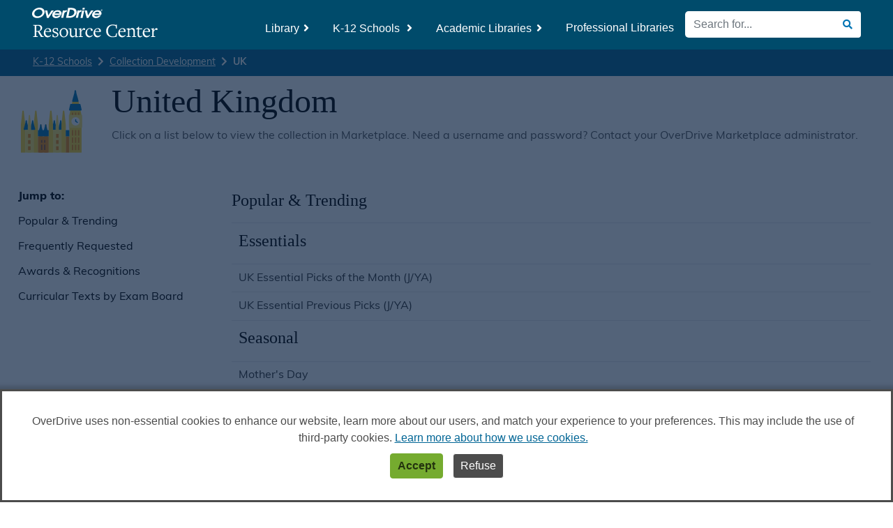

--- FILE ---
content_type: text/html; charset=UTF-8
request_url: https://resources.overdrive.com/k-12-schools/collection-development/united-kingdom/
body_size: 44013
content:
<!DOCTYPE html>
<html lang="en-US">
<head>
<meta charset="UTF-8">
<meta http-equiv="X-UA-Compatible" content="IE=edge">
<meta name="viewport" content="width=device-width, initial-scale=1">
<meta name="author" content="test">
<meta property="og:locale" content="en_US" />
<meta property="og:type" content="website" />
<meta property="og:url" content="https://resources.overdrive.com/k-12-schools/collection-development/united-kingdom/" />
<meta property="og:site_name" content="Overdrive's Resource Center" />
<meta name="twitter:card" content="summary_large_image" />
<meta property="og:title" content="OverDrive Resource Center: United Kingdom" /><meta property="twitter:title" content="OverDrive Resource Center: United Kingdom" /><meta name="description" content="OverDrive's one stop shop for promotional resources, content recommendations, staff training and product information. Contact your OverDrive Team for additional assistance."><meta property="og:description" content="OverDrive's one stop shop for promotional resources, content recommendations, staff training and product information. Contact your OverDrive Team for additional assistance." /><meta name="twitter:description" content="OverDrive's one stop shop for promotional resources, content recommendations, staff training and product information. Contact your OverDrive Team for additional assistance." /><meta property="og:image" content="https://resources.overdrive.com/wp-content/uploads/hero-banner-w-icons.png" /><meta name="twitter:image" content="https://resources.overdrive.com/wp-content/uploads/hero-banner-w-icons.png" /><script>
        var dataLayer = window.dataLayer = window.dataLayer || [];
        dataLayer.push({
        'siteTitle': 'resourcecenter',
        'marketType': '',
        'isRecommendList': 'true','listGenreName': 'United Kingdom'});
    </script><!-- HTML5 shim and Respond.js for IE8 support of HTML5 elements and media queries --> 
<!--[if lt IE 9]>
      <script src="https://oss.maxcdn.com/html5shiv/3.7.3/html5shiv.min.js"></script>
      <script src="https://oss.maxcdn.com/respond/1.4.2/respond.min.js"></script>
    <![endif]-->
<noscript>
<style>
.menu-item {
    position: relative;
    display: inline-block;
}
.dropdown-menu {
    display: none;
    position: absolute;
    background-color: #f9f9f9;
    min-width: 160px;
    box-shadow: 0px 8px 16px 0px rgba(0,0,0,0.2);
    padding: 12px 16px;
    z-index: 1;
}
.menu-item:hover .dropdown-menu {
    display: block;
}
.spec-scroll, hr {
    display: block !important;
}
.lazyload, #videos-displays .back-dull:first-of-type {
    display: none;
}
a[data-toggle=modal] {
    pointer-events: none;
}
footer {
    margin-bottom: 40px;
}
</style>
</noscript>
<style>
.async-hide {
    opacity: 0 !important
}
</style>
<style>
.async-hide {
    opacity: 0 !important
}
</style>
<script>(function(a,s,y,n,c,h,i,d,e){s.className+=' '+y;h.start=1*new Date;
    h.end=i=function(){s.className=s.className.replace(RegExp(' ?'+y),'')};
    (a[n]=a[n]||[]).hide=h;setTimeout(function(){i();h.end=null},c);h.timeout=c;
    })(window,document.documentElement,'async-hide','dataLayer',4000,
    {'GTM-WZTJSPC':true});</script> 
<script>
    (function(i,s,o,g,r,a,m){i['GoogleAnalyticsObject']=r;i[r]=i[r]||function(){
    (i[r].q=i[r].q||[]).push(arguments)},i[r].l=1*new Date();a=s.createElement(o),
    m=s.getElementsByTagName(o)[0];a.async=1;a.src=g;m.parentNode.insertBefore(a,m)
    })(window,document,'script','https://www.google-analytics.com/analytics.js','ga');
    ga('create', 'UA-34791607-37', 'auto', {allowLinker: true});
    ga('require', 'GTM-WZTJSPC');
    </script> 
<script>(function(w,d,s,l,i){w[l]=w[l]||[];w[l].push({'gtm.start':
    new Date().getTime(),event:'gtm.js'});var f=d.getElementsByTagName(s)[0],
    j=d.createElement(s),dl=l!='dataLayer'?'&l='+l:'';j.async=true;j.src=
    'https://www.googletagmanager.com/gtm.js?id='+i+dl;f.parentNode.insertBefore(j,f);
    })(window,document,'script','dataLayer','GTM-N5TR2F');</script>
	<link rel="stylesheet" href="https://use.typekit.net/fqf5wcd.css">
<title>United Kingdom &#8211; OverDrive Resource Center</title>
<meta name='robots' content='max-image-preview:large' />
<link rel='dns-prefetch' href='//ajax.googleapis.com' />
<link rel='dns-prefetch' href='//cdnjs.cloudflare.com' />
<link rel="alternate" type="application/rss+xml" title="OverDrive Resource Center &raquo; Feed" href="https://resources.overdrive.com/feed/" />
<link rel="alternate" type="application/rss+xml" title="OverDrive Resource Center &raquo; Comments Feed" href="https://resources.overdrive.com/comments/feed/" />
<link rel="alternate" type="text/calendar" title="OverDrive Resource Center &raquo; iCal Feed" href="https://resources.overdrive.com/live-webcasts/?ical=1" />
<link rel="alternate" title="oEmbed (JSON)" type="application/json+oembed" href="https://resources.overdrive.com/wp-json/oembed/1.0/embed?url=https%3A%2F%2Fresources.overdrive.com%2Fk-12-schools%2Fcollection-development%2Funited-kingdom%2F" />
<link rel="alternate" title="oEmbed (XML)" type="text/xml+oembed" href="https://resources.overdrive.com/wp-json/oembed/1.0/embed?url=https%3A%2F%2Fresources.overdrive.com%2Fk-12-schools%2Fcollection-development%2Funited-kingdom%2F&#038;format=xml" />
<style id='wp-img-auto-sizes-contain-inline-css' type='text/css'>
img:is([sizes=auto i],[sizes^="auto," i]){contain-intrinsic-size:3000px 1500px}
/*# sourceURL=wp-img-auto-sizes-contain-inline-css */
</style>
<style id='wp-emoji-styles-inline-css' type='text/css'>

	img.wp-smiley, img.emoji {
		display: inline !important;
		border: none !important;
		box-shadow: none !important;
		height: 1em !important;
		width: 1em !important;
		margin: 0 0.07em !important;
		vertical-align: -0.1em !important;
		background: none !important;
		padding: 0 !important;
	}
/*# sourceURL=wp-emoji-styles-inline-css */
</style>
<link rel='stylesheet' id='wp-block-library-css' href='https://resources.overdrive.com/wp-includes/css/dist/block-library/style.min.css?ver=da905656fdff13619a51266b84664345' type='text/css' media='all' />
<style id='global-styles-inline-css' type='text/css'>
:root{--wp--preset--aspect-ratio--square: 1;--wp--preset--aspect-ratio--4-3: 4/3;--wp--preset--aspect-ratio--3-4: 3/4;--wp--preset--aspect-ratio--3-2: 3/2;--wp--preset--aspect-ratio--2-3: 2/3;--wp--preset--aspect-ratio--16-9: 16/9;--wp--preset--aspect-ratio--9-16: 9/16;--wp--preset--color--black: #000000;--wp--preset--color--cyan-bluish-gray: #abb8c3;--wp--preset--color--white: #ffffff;--wp--preset--color--pale-pink: #f78da7;--wp--preset--color--vivid-red: #cf2e2e;--wp--preset--color--luminous-vivid-orange: #ff6900;--wp--preset--color--luminous-vivid-amber: #fcb900;--wp--preset--color--light-green-cyan: #7bdcb5;--wp--preset--color--vivid-green-cyan: #00d084;--wp--preset--color--pale-cyan-blue: #8ed1fc;--wp--preset--color--vivid-cyan-blue: #0693e3;--wp--preset--color--vivid-purple: #9b51e0;--wp--preset--gradient--vivid-cyan-blue-to-vivid-purple: linear-gradient(135deg,rgb(6,147,227) 0%,rgb(155,81,224) 100%);--wp--preset--gradient--light-green-cyan-to-vivid-green-cyan: linear-gradient(135deg,rgb(122,220,180) 0%,rgb(0,208,130) 100%);--wp--preset--gradient--luminous-vivid-amber-to-luminous-vivid-orange: linear-gradient(135deg,rgb(252,185,0) 0%,rgb(255,105,0) 100%);--wp--preset--gradient--luminous-vivid-orange-to-vivid-red: linear-gradient(135deg,rgb(255,105,0) 0%,rgb(207,46,46) 100%);--wp--preset--gradient--very-light-gray-to-cyan-bluish-gray: linear-gradient(135deg,rgb(238,238,238) 0%,rgb(169,184,195) 100%);--wp--preset--gradient--cool-to-warm-spectrum: linear-gradient(135deg,rgb(74,234,220) 0%,rgb(151,120,209) 20%,rgb(207,42,186) 40%,rgb(238,44,130) 60%,rgb(251,105,98) 80%,rgb(254,248,76) 100%);--wp--preset--gradient--blush-light-purple: linear-gradient(135deg,rgb(255,206,236) 0%,rgb(152,150,240) 100%);--wp--preset--gradient--blush-bordeaux: linear-gradient(135deg,rgb(254,205,165) 0%,rgb(254,45,45) 50%,rgb(107,0,62) 100%);--wp--preset--gradient--luminous-dusk: linear-gradient(135deg,rgb(255,203,112) 0%,rgb(199,81,192) 50%,rgb(65,88,208) 100%);--wp--preset--gradient--pale-ocean: linear-gradient(135deg,rgb(255,245,203) 0%,rgb(182,227,212) 50%,rgb(51,167,181) 100%);--wp--preset--gradient--electric-grass: linear-gradient(135deg,rgb(202,248,128) 0%,rgb(113,206,126) 100%);--wp--preset--gradient--midnight: linear-gradient(135deg,rgb(2,3,129) 0%,rgb(40,116,252) 100%);--wp--preset--font-size--small: 13px;--wp--preset--font-size--medium: 20px;--wp--preset--font-size--large: 36px;--wp--preset--font-size--x-large: 42px;--wp--preset--spacing--20: 0.44rem;--wp--preset--spacing--30: 0.67rem;--wp--preset--spacing--40: 1rem;--wp--preset--spacing--50: 1.5rem;--wp--preset--spacing--60: 2.25rem;--wp--preset--spacing--70: 3.38rem;--wp--preset--spacing--80: 5.06rem;--wp--preset--shadow--natural: 6px 6px 9px rgba(0, 0, 0, 0.2);--wp--preset--shadow--deep: 12px 12px 50px rgba(0, 0, 0, 0.4);--wp--preset--shadow--sharp: 6px 6px 0px rgba(0, 0, 0, 0.2);--wp--preset--shadow--outlined: 6px 6px 0px -3px rgb(255, 255, 255), 6px 6px rgb(0, 0, 0);--wp--preset--shadow--crisp: 6px 6px 0px rgb(0, 0, 0);}:where(.is-layout-flex){gap: 0.5em;}:where(.is-layout-grid){gap: 0.5em;}body .is-layout-flex{display: flex;}.is-layout-flex{flex-wrap: wrap;align-items: center;}.is-layout-flex > :is(*, div){margin: 0;}body .is-layout-grid{display: grid;}.is-layout-grid > :is(*, div){margin: 0;}:where(.wp-block-columns.is-layout-flex){gap: 2em;}:where(.wp-block-columns.is-layout-grid){gap: 2em;}:where(.wp-block-post-template.is-layout-flex){gap: 1.25em;}:where(.wp-block-post-template.is-layout-grid){gap: 1.25em;}.has-black-color{color: var(--wp--preset--color--black) !important;}.has-cyan-bluish-gray-color{color: var(--wp--preset--color--cyan-bluish-gray) !important;}.has-white-color{color: var(--wp--preset--color--white) !important;}.has-pale-pink-color{color: var(--wp--preset--color--pale-pink) !important;}.has-vivid-red-color{color: var(--wp--preset--color--vivid-red) !important;}.has-luminous-vivid-orange-color{color: var(--wp--preset--color--luminous-vivid-orange) !important;}.has-luminous-vivid-amber-color{color: var(--wp--preset--color--luminous-vivid-amber) !important;}.has-light-green-cyan-color{color: var(--wp--preset--color--light-green-cyan) !important;}.has-vivid-green-cyan-color{color: var(--wp--preset--color--vivid-green-cyan) !important;}.has-pale-cyan-blue-color{color: var(--wp--preset--color--pale-cyan-blue) !important;}.has-vivid-cyan-blue-color{color: var(--wp--preset--color--vivid-cyan-blue) !important;}.has-vivid-purple-color{color: var(--wp--preset--color--vivid-purple) !important;}.has-black-background-color{background-color: var(--wp--preset--color--black) !important;}.has-cyan-bluish-gray-background-color{background-color: var(--wp--preset--color--cyan-bluish-gray) !important;}.has-white-background-color{background-color: var(--wp--preset--color--white) !important;}.has-pale-pink-background-color{background-color: var(--wp--preset--color--pale-pink) !important;}.has-vivid-red-background-color{background-color: var(--wp--preset--color--vivid-red) !important;}.has-luminous-vivid-orange-background-color{background-color: var(--wp--preset--color--luminous-vivid-orange) !important;}.has-luminous-vivid-amber-background-color{background-color: var(--wp--preset--color--luminous-vivid-amber) !important;}.has-light-green-cyan-background-color{background-color: var(--wp--preset--color--light-green-cyan) !important;}.has-vivid-green-cyan-background-color{background-color: var(--wp--preset--color--vivid-green-cyan) !important;}.has-pale-cyan-blue-background-color{background-color: var(--wp--preset--color--pale-cyan-blue) !important;}.has-vivid-cyan-blue-background-color{background-color: var(--wp--preset--color--vivid-cyan-blue) !important;}.has-vivid-purple-background-color{background-color: var(--wp--preset--color--vivid-purple) !important;}.has-black-border-color{border-color: var(--wp--preset--color--black) !important;}.has-cyan-bluish-gray-border-color{border-color: var(--wp--preset--color--cyan-bluish-gray) !important;}.has-white-border-color{border-color: var(--wp--preset--color--white) !important;}.has-pale-pink-border-color{border-color: var(--wp--preset--color--pale-pink) !important;}.has-vivid-red-border-color{border-color: var(--wp--preset--color--vivid-red) !important;}.has-luminous-vivid-orange-border-color{border-color: var(--wp--preset--color--luminous-vivid-orange) !important;}.has-luminous-vivid-amber-border-color{border-color: var(--wp--preset--color--luminous-vivid-amber) !important;}.has-light-green-cyan-border-color{border-color: var(--wp--preset--color--light-green-cyan) !important;}.has-vivid-green-cyan-border-color{border-color: var(--wp--preset--color--vivid-green-cyan) !important;}.has-pale-cyan-blue-border-color{border-color: var(--wp--preset--color--pale-cyan-blue) !important;}.has-vivid-cyan-blue-border-color{border-color: var(--wp--preset--color--vivid-cyan-blue) !important;}.has-vivid-purple-border-color{border-color: var(--wp--preset--color--vivid-purple) !important;}.has-vivid-cyan-blue-to-vivid-purple-gradient-background{background: var(--wp--preset--gradient--vivid-cyan-blue-to-vivid-purple) !important;}.has-light-green-cyan-to-vivid-green-cyan-gradient-background{background: var(--wp--preset--gradient--light-green-cyan-to-vivid-green-cyan) !important;}.has-luminous-vivid-amber-to-luminous-vivid-orange-gradient-background{background: var(--wp--preset--gradient--luminous-vivid-amber-to-luminous-vivid-orange) !important;}.has-luminous-vivid-orange-to-vivid-red-gradient-background{background: var(--wp--preset--gradient--luminous-vivid-orange-to-vivid-red) !important;}.has-very-light-gray-to-cyan-bluish-gray-gradient-background{background: var(--wp--preset--gradient--very-light-gray-to-cyan-bluish-gray) !important;}.has-cool-to-warm-spectrum-gradient-background{background: var(--wp--preset--gradient--cool-to-warm-spectrum) !important;}.has-blush-light-purple-gradient-background{background: var(--wp--preset--gradient--blush-light-purple) !important;}.has-blush-bordeaux-gradient-background{background: var(--wp--preset--gradient--blush-bordeaux) !important;}.has-luminous-dusk-gradient-background{background: var(--wp--preset--gradient--luminous-dusk) !important;}.has-pale-ocean-gradient-background{background: var(--wp--preset--gradient--pale-ocean) !important;}.has-electric-grass-gradient-background{background: var(--wp--preset--gradient--electric-grass) !important;}.has-midnight-gradient-background{background: var(--wp--preset--gradient--midnight) !important;}.has-small-font-size{font-size: var(--wp--preset--font-size--small) !important;}.has-medium-font-size{font-size: var(--wp--preset--font-size--medium) !important;}.has-large-font-size{font-size: var(--wp--preset--font-size--large) !important;}.has-x-large-font-size{font-size: var(--wp--preset--font-size--x-large) !important;}
/*# sourceURL=global-styles-inline-css */
</style>

<style id='classic-theme-styles-inline-css' type='text/css'>
/*! This file is auto-generated */
.wp-block-button__link{color:#fff;background-color:#32373c;border-radius:9999px;box-shadow:none;text-decoration:none;padding:calc(.667em + 2px) calc(1.333em + 2px);font-size:1.125em}.wp-block-file__button{background:#32373c;color:#fff;text-decoration:none}
/*# sourceURL=/wp-includes/css/classic-themes.min.css */
</style>
<link rel='stylesheet' id='bootstrap-min-css' href='https://resources.overdrive.com/wp-content/themes/resources-child/css/bootstrap.min.css?ver=da905656fdff13619a51266b84664345' type='text/css' media='all' />
<link rel='stylesheet' id='main-css' href='https://resources.overdrive.com/wp-content/themes/resources-child/css/main.css?ver=da905656fdff13619a51266b84664345' type='text/css' media='all' />
<link rel='stylesheet' id='feature-page-css' href='https://resources.overdrive.com/wp-content/themes/resources-child/css/feature-page.css?ver=da905656fdff13619a51266b84664345' type='text/css' media='all' />
<link rel='stylesheet' id='font-awesome-css' href='https://resources.overdrive.com/wp-content/themes/resources-child/fonts/fontawesome-free-5.2.0-web/css/all.min.css?ver=da905656fdff13619a51266b84664345' type='text/css' media='all' />
<link rel='stylesheet' id='resources-style-css' href='https://resources.overdrive.com/wp-content/themes/resources-child/style.css?ver=da905656fdff13619a51266b84664345' type='text/css' media='all' />
<script type="text/javascript" src="https://ajax.googleapis.com/ajax/libs/jquery/3.3.1/jquery.min.js?ver=1.3.2" id="jquery-js"></script>
<script type="text/javascript" src="https://cdnjs.cloudflare.com/ajax/libs/respond.js/1.4.2/respond.js?ver=1.3.2&#039; defer=&#039;defer" id="respond-js"></script>
<script type="text/javascript" src="https://resources.overdrive.com/wp-content/themes/resources-child/js/bootstrap.bundle.min.js?ver=da905656fdff13619a51266b84664345&#039; defer=&#039;defer" id="bootstrap-min-js"></script>
<script type="text/javascript" src="https://resources.overdrive.com/wp-content/themes/resources-child/js/lazysizes.min.js?ver=da905656fdff13619a51266b84664345&#039; defer=&#039;defer" id="lazysizes-min-js"></script>
<link rel="https://api.w.org/" href="https://resources.overdrive.com/wp-json/" /><link rel="alternate" title="JSON" type="application/json" href="https://resources.overdrive.com/wp-json/wp/v2/pages/496" /><link rel="EditURI" type="application/rsd+xml" title="RSD" href="https://resources.overdrive.com/xmlrpc.php?rsd" />

<link rel="canonical" href="https://resources.overdrive.com/k-12-schools/collection-development/united-kingdom/" />
<link rel='shortlink' href='https://resources.overdrive.com/?p=496' />
<meta name="tec-api-version" content="v1"><meta name="tec-api-origin" content="https://resources.overdrive.com"><link rel="alternate" href="https://resources.overdrive.com/wp-json/tribe/events/v1/" />		<style type="text/css">
					.site-title,
			.site-description {
				position: absolute;
				clip: rect(1px, 1px, 1px, 1px);
			}
				</style>
		<link rel="icon" href="https://resources.overdrive.com/wp-content/uploads/cropped-cropped-ico-appOD-e1450108974516-32x32.jpg" sizes="32x32" />
<link rel="icon" href="https://resources.overdrive.com/wp-content/uploads/cropped-cropped-ico-appOD-e1450108974516-192x192.jpg" sizes="192x192" />
<link rel="apple-touch-icon" href="https://resources.overdrive.com/wp-content/uploads/cropped-cropped-ico-appOD-e1450108974516-180x180.jpg" />
<meta name="msapplication-TileImage" content="https://resources.overdrive.com/wp-content/uploads/cropped-cropped-ico-appOD-e1450108974516-270x270.jpg" />
		<style type="text/css" id="wp-custom-css">
			#modal{
	z-index:99999!important;
}

#skiplink {
	color: #0054AD;
}

.navbar-form .input-group label {
	color: #fff;
}
.navbar-form input[type="search"].search-input-desktop {
	border-top-right-radius: 0;
    border-bottom-right-radius: 0;
}

#mobileNav .dropdown-menu
{margin-top:0;}
@media only screen and (max-width: 991px) and (min-width: 768px) {
  #rss-2 {
    padding-top:60px;
  }
} 
  
.btn-dark-purple-outline, .btn-dark-purple-outline.no-hover:hover {
		background-color: #3B3461;
		border: #3B3461 solid 3px; 
		color: #fff !important;
		cursor: pointer; 
		padding: .6rem .8rem;
	 }
 
	.btn-dark-purple-outline:hover, .home-featured .same-size:hover .btn-dark-purple-outline {
		
		color: #3B3461 !important;
		border: #3B3461 solid 3px; 
		background-color: #fff;
		text-decoration: none;
		padding: .6rem .8rem;
		/*padding: .6rem 1rem .4rem 1rem;*/
	 }
	.btn-dark-purple-outline:hover path  {
	   	stroke: #3B3461;
	 }
	.btn-dark-purple-outline:hover .solid path  {
	   	fill: #3B3461;
	 } 
/******** Start Mega Menu Style*********/
/***Hide App Updates****/
.dropdown-item[title="App Updates"] {
  display: none;
}
.nav-link, .dropdown-item {
  color: #242E4C !important;
  text-align: left;
  margin: 10px 20px 5px 20px;
}
.mobile-search {
  margin-right: 20px;
}
.dropdown-toggle::after {
  border: none !important;
  font-weight: 900;
  font-family: 'Font Awesome 5 Free';
  content: "\f107" !important;
  vertical-align: 0;
  margin-left: .4em;
}
.show .dropdown-toggle::after {
  content: "\f105" !important;
}
.dropdown-menu.search.show {
  margin-top: 0;
}
.dropdown-menu.show {
  margin-top: 160px;
  left: 0;
}
/******App Update hide*****/
a[title="Library"] + .dropdown-menu.show {
  margin-top: 156px;
  min-height: 271px;
}
a[title="Library"] + .dropdown-menu.show .description-menu {

}
.description-menu {
  text-align: left;
  position: absolute;
  margin-top: -403px;
  list-style: none;
  padding-left: 0;
}
.dropdown-menu li {
  padding-left: 30px
}
.description-menu li {
  border-bottom: 1px solid;
  padding: 5px 0;
}
.dd-mega-menu.dropdown-menu {
  background: #FFFFFF 0% 0% no-repeat padding-box;
  box-shadow: 0px 10px 20px #00000029;
  opacity: 1;
}
.dropdown-menu {
  background-color: #ffffff;
  min-width: 715px;
  left: -300px;
  border-top: 0;
  padding-left: 0px;
}
.description-item {
  display: block;
  width: 100%;
  /*padding: .25rem 1.25rem;
		padding: 0 1.25rem;*/
  padding: .25rem .8rem .25rem 1rem;
  clear: both;
  font-weight: 400;
  color: #212529;
  text-align: inherit;
  white-space: nowrap;
  background-color: transparent;
  border: 0;
}
.description-item:focus, .description-item:hover {
  text-decoration: none;
}
.customize-support .back-light.subNavScrolled {
  padding-top: 0;
  top: 103px !important;
}
.btn-search {
  background: #fff;
  color: #418C82;
  border: none !important;
  font-size: 1.15em;
}
.btn-search:hover, .btn-search:active, .btn-search:focus {
  color: #418C82 !important;
  box-shadow: none !important;
}
.navbar-brand img.od-rc-nav-logo {
  filter: brightness(0) invert(1);
  max-width: 180px;
  margin-top: auto;
}
.navbar-form {
  margin-top: 10px;
}
.form-inline.show .input-group-append .btn {
  border-radius: 0 !important;
}
.btn-round-white {
  background: #FFFFFF 0% 0% no-repeat padding-box;
  margin-top: 10px;
  border-radius: 0;
  -webkit-border-top-right-radius: 21px;
  -webkit-border-bottom-right-radius: 21px;
  border-top-right-radius: 21px;
  border-bottom-right-radius: 21px;
  opacity: 1;
  color: #398466;
  padding: 7px 11px;
}
.btn-round-white.collapsed {
  background: #FFFFFF 0% 0% no-repeat padding-box;
  margin-top: 10px;
  border-radius: 21px;
  opacity: 1;
  color: #398466;
  padding: 7px 11px;
}
.btn-round-white.btn:active, .btn-round-white.btn:focus, .btn-round-white.btn:active:focus {
  box-shadow: none;
  color: #398466 !important;
}
.back-white {
  background-color: #fff;
}
#navbar {
  margin-top: 10px;
  /*margin-bottom:10px;*/
  background-color: #fff;
  width: 100%;
}
.nav-item a.dropdown-toggle.nav-link[title="Library"] + .dropdown-menu .nav-item .dropdown-item:hover, .nav-item a.dropdown-toggle.nav-link[title="K-12 Schools "] + .dropdown-menu .nav-item .dropdown-item:hover {
  background-color: #fff;
  font-weight: 700;
}
.nav-item a.dropdown-toggle.nav-link[title="Library"] + .dropdown-menu .nav-item .dropdown-item:hover {
  color: #0D6791 !important;
}
.nav-item a.dropdown-toggle.nav-link[title="K-12 Schools "] + .dropdown-menu .nav-item .dropdown-item:hover {
  color: #782592 !important;
}
.nav-item a.dropdown-toggle.nav-link[title="K-12 Schools "] + .dropdown-menu .nav-item .description-item, .nav-item a.dropdown-toggle.nav-link[title="Library"] + .dropdown-menu .nav-item .description-item, .nav-item a.nav-link[title="Professional & Academic"] + .dropdown-menu .nav-item .description-item, .nav-item a.nav-link[title="Professional Libraries"] + .dropdown-menu .nav-item .description-item, .nav-item a.nav-link[title="Academic Libraries"] + .dropdown-menu .nav-item .description-item {
  border-left: 3px solid #ffffff;
}
.nav-item a.dropdown-toggle.nav-link[title="Library"] {
  border-left: 3px solid #0D6791;
  padding: .3em .8em;
}
.nav-item a.dropdown-toggle.nav-link[title="K-12 Schools "] {
  border-left: 3px solid #782592;
  padding: .3em .8em;
}
.nav-item a.dropdown-toggle.nav-link[title="K-12 Schools "] + .dropdown-menu .description-menu li {
  border-bottom-color: #782592;
}
.nav-item a.dropdown-toggle.nav-link[title="Library"] + .dropdown-menu .description-menu li {
  border-bottom-color: #0D6791;
}
.nav-item a.nav-link[title="Professional & Academic"] {
  border-left: 3px solid #398466;
  padding: .3em .8em;
}
.nav-item a.nav-link[title="Professional Libraries"] {
  border-left: 3px solid #B34404;
  padding: .3em .8em;
}
.nav-item a.nav-link[title="Academic Libraries"] {
  border-left: 3px solid #398466;
  padding: .3em .8em;
}
.nav-item a.dropdown-toggle.nav-link[title="Library"] + .dropdown-menu .nav-item .description-item:hover {
  background-color: #fff;
  border-left: 3px solid #0D6791;
  /*font-weight:bold;*/
  color: #0D6791 !important;
}
.nav-item a.dropdown-toggle.nav-link[title="K-12 Schools "] + .dropdown-menu .nav-item .description-item:hover {
  background-color: #fff;
  border-left: 3px solid #782592;
  color: #782592 !important;
}
/* Extra small devices (phones, 600px and down) */
@media only screen and (max-width: 600px) {
  .dropdown-menu .nav-item .description {
    display: none
  }
}
/* Small devices (portrait tablets and large phones, 600px and up) */
@media only screen and (min-width: 600px) {
  .dropdown-menu .nav-item .description {
    display: none
  }
}
/* Medium devices (landscape tablets, 768px and up) */
@media only screen and (min-width: 768px) {
  /*****App Updates***/
  a[title="Library"] + .dropdown-menu.show {
    margin-top: 0;
  }
  a[title="Library"] + .dropdown-menu.show .description-menu, a[title="K-12 Schools "] + .dropdown-menu.show .description-menu {
    margin-top: -4px;
  }
  /*****App Updates***/
  .dropdown-toggle.nav-link {
    margin-right: 10px
  }
  .dropdown-toggle::after {
    content: "\f105" !important;
  }
  .dropdown-menu li {
    padding-left: 0;
  }
  .show .dropdown-toggle::after {
    content: "\f107" !important;
  }
  .description-menu li {
    border-bottom: none;
    padding: 0;
  }
  .navbar-collapse .dropdown-item, .nav-link {
    color: white !important;
  }
  .nav-link, .dropdown-item {
    margin: auto;
  }
  .dropdown-menu.show {
    margin-top: 0;
  }
  #navbar {
    background-color: transparent;
    width: auto;
  }
  .dropdown-menu .nav-item, .description-menu .nav-item {
    width: 50%;
    display: inline-block;
    float: left;
    min-height: 118px;
    white-space: normal;
  }
  .dropdown-menu .nav-item .dropdown-item {
    white-space: normal;
    font-weight: normal;
    font-size: .95em;
    color: #242E4C !important;
    padding: 0 15px;
    transition: all 0.08s ease;
    -webkit-transition: all 0.08s ease;
    -moz-transition: all 0.08s ease;
    -o-transition: all 0.08s ease;
  }
  .dropdown-menu .nav-item .description-item {
    white-space: normal;
    font-weight: 700;
    line-height: 1.23em;
    font-size: 1.00em;
    color: #242E4C !important;
    border-left: 3px solid #fff;
    transition: all 0.5s ease;
    -webkit-transition: all 0.5s ease;
    -moz-transition: all 0.5s ease;
    -o-transition: all 0.5s ease;
  }
  .dropdown-menu > li > a {
    padding: 0 20px;
    margin-bottom: 20px;
  }
  .dropdown-menu .nav-item .description {
    display: block;
    font-weight: 400;
    font-size: 14.4px;
    /*font-size: .9em;
	    line-height: 1.45em;*/
    line-height: 1.3em;
    color: #000000 !important;
  }
  .mega-nav .dropdown-menu {
    /*padding:30px 20px 0 20px;*/
    padding: 20px;
    width: 600px;
    left: -166%;
    background-color: #fff;
    border-radius: 0;
    box-shadow: 0px 10px 20px #00000029;
    top: /*132%*/ 35px;
    height: 290px;
  }
  .mega-nav .description-menu {
    display: inline-block !important;
    position: relative;
    top: -252px;
    bottom: 230px;
    background: transparent;
    left: 230px;
    width: 450px;
    padding-left: 20px;
    box-shadow: none;
    border: none;
    border-left: 1px solid #A3A3A3;
    text-align: left;
    margin-top: 20px;
  }
  /* App Updates Spacing**/
  .nav-item a.dropdown-item[title="App Updates"] + ul.description-menu {
    top: -210px;
  }
  .dropdown-menu .nav-item {
    width: 28%;
    display: block;
    float: none;
    min-height: auto;
    white-space: normal;
  }
  .menu-item-has-children .dropdown-menu .nav-item {
    width: 192px;
    /*-------------------*/
  }
  .mega-nav .description-menu .nav-item {
    float: left;
    display: inline-block;
    width: 50%;
    white-space: normal;
  }
  .mega-nav .description-menu .nav-item:nth-child(-n + 2) {
    min-height: 148px;
  }
  .nav-item a.dropdown-toggle.nav-link[title="Library"], .nav-item a.dropdown-toggle.nav-link[title="K-12 Schools "], .nav-item a.nav-link[title="Professional & Academic"], .nav-item a.nav-link[title="Professional Libraries"], .nav-item a.nav-link[title="Academic Libraries"] {
    border-left: none;
    /*padding: .5rem 1rem;*/
    padding-top: 0;
  }
  .nav-item a.dropdown-toggle.nav-link[title="K-12 Schools "] + .dropdown-menu .description-menu .nav-item:nth-child(-n + 2) {
    min-height: 125px;
  }
  /*.mega-nav .dropdown-menu
{
	width:840px;
	left:-450px;
	top: 137%;
	height:246px;
}*/
  .mega-nav .dropdown-menu.search {
    right: 10px;
    left: auto;
    padding: 0;
    height: 51px;
    top: 117px;
  }
}
/* Large devices (laptops/desktops, 992px and up) */
@media only screen and (min-width: 992px) {
  .nav-item a.dropdown-toggle.nav-link[title="Library"], .nav-item a.dropdown-toggle.nav-link[title="K-12 Schools "], .nav-item a.nav-link[title="Professional & Academic"], .nav-item a.nav-link[title="Professional Libraries"], .nav-item a.nav-link[title="Academic Libraries"]  {
    border-left: none;
    padding: .5rem 1rem;
  }
  .menu-item-has-children .dropdown-menu .nav-item.menu-item-1176 {
    /*width: 192px;*/
    width: 210px;
  }
  .mega-nav .dropdown-menu {
    width: 840px;
    left: -450px;
    top: 137%;
    height: 246px;
  }
  .dropdown-menu .nav-item .description-item {
    line-height: 24px;
  }
  .mega-nav .description-menu .nav-item:nth-child(-n + 2) {
    min-height: 118px;
  }
  .nav-item a.dropdown-toggle.nav-link[title="K-12 Schools "] + .dropdown-menu .description-menu .nav-item:nth-child(-n + 2) {
    min-height: 110px;
  }
  .nav-item a.dropdown-item[title="App Updates"] + ul.description-menu {
    /* App Updates Spacing
     *  top: -237px;*/
    top: -197px;
  }
  .dropdown-menu .nav-item .dropdown-item {
    font-size: 14px;
  }
  .dd-mega-menu.dropdown-menu {
    width: 700px;
  }
  .mega-nav .description-menu {
    display: inline-block !important;
    position: relative;
    top: -219px;
    bottom: 230px;
    background: transparent;
    left: 230px;
    width: 570px;
    padding-left: 20px;
    box-shadow: none;
    border: none;
    border-left: 1px solid #A3A3A3;
  }
  .dropdown-menu .nav-item {
    width: 33%;
  }
  .mega-nav .dropdown-menu {
    width: 840px;
    left: -450px;
    top: 132%;
    height: auto;
  }
  .menu-item-has-children .dropdown-menu .nav-item:last-child {
    margin-bottom: -197px;
  }
  .menu-item-has-children .dropdown-menu .description-menu .nav-item:last-child {
    margin-bottom: 0;
  }
  .mega-nav .dropdown-menu.search {
    right: 10px;
    left: auto;
    /*height: 92px;*/
    height: 51px;
    top: 70px!important;
  }
	  a[title="Library"] + .dropdown-menu.show .description-menu {
    margin-top: 0;
		top: -237px;
  }
  a[title="Library"] + .dropdown-menu .nav-item:last-child {
    margin-bottom: -213px;
  }
	a[title="K-12 Schools "] + .dropdown-menu.show .description-menu {
    margin-top: 0;
		top: -220px;
  }
  a[title="K-12 Schools "] + .dropdown-menu .nav-item:last-child {
    margin-bottom: -213px;
  }
}
/* Extra large devices (large laptops and desktops, 1200px and up) */
@media only screen and (min-width: 1200px) {
  .menu-item-has-children .dropdown-menu .nav-item:last-child {
    margin-bottom: -212px;
  }
  /*****App Updates***/
  a[title="Library"] + .dropdown-menu.show .description-menu {
    margin-top: 0;
		top: -237px;
  }
  a[title="Library"] + .dropdown-menu.show {
    min-height: auto;
  }
  a[title="Library"] + .dropdown-menu .nav-item:last-child {
    margin-bottom: -213px;
  }
  .nav-item a.dropdown-item[title="App Updates"] + ul.description-menu {
    /* App Updates Spacing
     *  top: -237px;*/
    top: -180px;
  }
  .dd-mega-menu.dropdown-menu {
    width: 755px;
  }
  .dd-mega-menu a.dropdown-item, .dd-mega-menu a.description-item {
    text-align: left;
    font-size: 14px;
    line-height: 18px;
    letter-spacing: 0px;
    color: #585858 !important;
    opacity: 1;
    white-space: normal;
    border-left: 3px solid #fff;
    /*margin:10px 20px;*/
    font-family: muli, sans-serif;
  }
  .dd-mega-menu a.dropdown-item span, .dd-mega-menu a.description-item span {
    text-align: left;
    font-weight: 800;
    font-size: 18px;
    line-height: 28px;
    letter-spacing: 0px;
    color: #242E4C;
    opacity: 1;
    display: block;
    margin-bottom: 8px;
  }
  .dd-mega-menu a.dropdown-item:hover, .dd-mega-menu a.description-item:hover {
    background-color: #fff;
    border-left: 3px solid #782592;
  }
  .mega-nav .dropdown-menu {
    width: 840px;
    left: -450px;
    top: 133%;
  }
}
/******** END Mega Menu Style*********/
video::-webkit-media-text-track-display {
  font-size: 80%;
}
.customize-support .back-light.subNavScrolled {
  padding-top: 0;
  top: 103px !important;
}
.btn-search {
  background: #fff;
  color: #0074B4;
  border: none !important;
  font-size: 1.15em;
}
.btn-search:hover, .btn-search:active, .btn-search:focus, .btn.btn-search:hover, .btn.btn-search:active, .btn.btn-search:focus {
  color: #0074B4 !important;
  box-shadow: none !important;
}
.btn-round-white {
  background: #FFFFFF 0% 0% no-repeat padding-box;
  margin-top: 10px;
  border-radius: 0;
  -webkit-border-top-right-radius: 21px;
  -webkit-border-bottom-right-radius: 21px;
  border-top-right-radius: 21px;
  border-bottom-right-radius: 21px;
  opacity: 1;
  color: #0074B4;
  padding: 7px 11px;
}
.btn-round-white.collapsed, .btn-round-white.collapsed:hover {
  background: #FFFFFF 0% 0% no-repeat padding-box;
  margin-top: 10px;
  border-radius: 21px;
  opacity: 1;
  color: #0074B4 !important;
  padding: 7px 11px;
}
.btn-round-white.btn:active, .btn-round-white.btn:focus, .btn-round-white.btn:active:focus, .btn.btn-round-white.btn:active, .btn.btn-round-white.btn:focus, .btn.btn-round-white.btn:active:focus {
  box-shadow: none;
  color: #0074B4 !important;
}
.back-white {
  background-color: #fff;
}
/*#navbar
{
	margin-top:10px;
background-color:#fff;
	width:100%;
}*/
/* Medium devices (landscape tablets, 768px and up) */
@media only screen and (min-width: 768px) {
  /*	#navbar {
		background-color: transparent;
		width:auto;
	}
}
.nav-item  a.dropdown-toggle.nav-link[title="Library "] + .dropdown-menu .nav-item .dropdown-item:hover
	{ 
		background-color:#fff;
	border-left: 3px solid #0D6791;
		color: #000000;
	}
	.nav-item  a.dropdown-toggle.nav-link[title="K-12 Schools "] + .dropdown-menu .nav-item .dropdown-item:hover
	{ 
		background-color:#fff;
	border-left: 3px solid #782592;
	}
*/
  figure {
    margin: 0;
  }
}
/* Extra small devices (phones, 600px and down) */
@media only screen and (max-width: 600px) {
  /*	.dropdown-menu .nav-item .description {display:none}
	*/
}
/* Small devices (portrait tablets and large phones, 600px and up) */
@media only screen and (min-width: 600px) {
  /*.dropdown-menu .nav-item .description {display:none}
}*/
}
/* Medium devices (landscape tablets, 768px and up) */
@media only screen and (min-width: 768px) {
  /*  .dropdown-menu .nav-item
{
	width: 50%;
    display: inline-block;
    float: left;
    min-height: 118px;
	white-space:normal;
}
.dropdown-menu .nav-item .dropdown-item
{ 
	white-space:normal;
	font-weight: 700;
  font-size: 1.05em;
	color: #242E4C !important;
	border-left: 3px solid #fff;
	transition: all 0.5s ease;
	-webkit-transition : all 0.5s ease;
 -moz-transition : all 0.5s ease;
 -o-transition : all 0.5s ease;
}
.dropdown-menu > li > a {
    padding: 0 20px;
    margin-bottom: 20px;
}
	
.dropdown-menu .nav-item .description
{
	display:block;
	font-weight: 400;
  font-size: .9em;
	color: #000000 !important;
}
.mega-nav .dropdown-menu
{
	padding:30px 20px 0 20px;
	width:667px;
	left:-100px;
	background-color:#fff;
	border-radius:0;
	box-shadow: 0px 10px 20px #00000029;
	top: 132%;
}
	*/
}
/* Medium devices ( 768 and up) */
@media only screen and (min-width: 768px) {
  /*.mega-nav .dropdown-menu
{
	left:-140px;
	top: 113%;
}*/
}
/* Large devices (laptops/desktops, 992px and up) */
@media only screen and (min-width: 992px) {
  /*.mega-nav .dropdown-menu
{
	width:800px;
	left:-450px;
	top: 132%;
}*/
}
/* Extra large devices (large laptops and desktops, 1200px and up) */
@media only screen and (min-width: 1200px) {
  /*.mega-nav .dropdown-menu
{
	width:800px;
}*/
}
.customize-support .fixed-top {
  top: 32px !important;
}
.customize-support .breadcrumbsWrapper
{
	top:103px;
}
.customize-support .subNavScrolled {
  padding-top: 0;
  top: 81px !important;
}
.carousel-col .dropdown-menu > li > a {
  padding: 5px 20px;
}
.collection-list h1, .collection-list h3 {
  color: #006693;
  font-family: 'Source Serif Pro', 'Serif';
}
@media screen and (min-width: 992px) {
  .col-md-offset-45 {
    margin-left: 38%;
  }
}
@media (max-width: 991px) and (min-width: 767px) {
  .subNavScrolled {
    top: 84px !important;
  }
  .customize-support .subNavScrolled {
    top: 152px !important;
  }
		.customize-support .breadcrumbsWrapper
{
	top:148px;
}
}
@media (max-width: 991px) {
  #secondaryNav {
    border: 0 !important
  }
	
	.library-hero-image {
		margin-top:4em;
	}
}
@media (max-width: 767px) {
  .customize-support main {
    margin-top: 16px !important;
  }
}
.seeAllST {
  cursor: pointer;
}
.summer-read .seeAll {
  background: #E74E39;
  padding: 8px;
  border-radius: 5px !important;
}
.txt-link {
  color: #fff;
}
.tribe-events-page-title, .tribe-events-page-title a {
  color: #777;
}
.cd-pic {
  border-radius: 100%;
  width: 200px;
}
#modal a[data-ga-title="Multilingual Marketing Kits"] {
  display: none;
}
#modal p a[data-ga-title="Multilingual Marketing Kits"] {
  display: inline-block;
}
.tooltip-text {
  border-bottom: 1px dotted #555;
  display: inline-block;
  position: relative;
}
.tooltip-text .tooltip-content {
  visibility: hidden;
  width: 200px;
  background-color: white;
  color: #555;
  border-radius: 6px;
  padding: 10px;
  position: absolute;
  z-index: 1;
  bottom: 150%;
  left: 50%;
  margin-left: -100px;
  border: 2px solid #555;
  box-shadow: 0 0 10px #555;
  font-family: sans-serif;
  line-height: 1.2;
  font-size: 14px;
}
.tooltip-text .tooltip-content::after {
  content: "";
  position: absolute;
  top: 100%;
  left: 50%;
  margin-left: -5px;
  border-width: 5px;
  border-style: solid;
  border-color: #555 transparent transparent transparent;
}
.tooltip-text:hover .tooltip-content {
  visibility: visible;
}
/* school stars 2020 */
.schoolStars {
  background: url(/wp-content/uploads/2023-school-stars-background.png);
  background-size: cover;
  background-position: bottom center;
}
.greyBox {
  padding: 60px 0px;
  margin: 0px auto 40px auto;
  background: #eee;
}
.greyBox img {
  width: 100px !important;
  margin: 0px 5px;
}
.goldBox {
  padding: 15px;
  margin: 0px auto;
  background: linear-gradient(90deg, rgba(191, 145, 85, 1) 0%, rgba(215, 177, 119, 1) 50%, rgba(223, 183, 115, 1) 100%);
  ;
  color: #fff;
  font-weight: bold;
  text-align: center;
  border-bottom: 2px solid #BF9155;
}
ul.schoolStarsList {
  font-size: 14px;
  line-height: 1.6;
  padding-left: 20px;
}
ul.schoolStarsList li {
  margin: 8px 0px;
}
svg#turbo {
  width: 120px;
  display: inline;
}
.padBot30 {
  padding-bottom: 30px;
}
.disInline {
  display: inline !important;
}
.flex {
  display: flex;
  align-items: start;
  /*this change was breaking all flex content, removed to fix
   * justify-content: end;
  align-self: flex-end;*/
}
.flexMiddle {
  display: flex;
  justify-content: center;
  align-items: center;
  flex-wrap: wrap;
}
.pad1Rem {
  padding: 1rem 2rem;
}
.top0 {
  padding-top: 0px !important;
  margin-top: 0px;
}
/* clock countdown */
.count-item {
  display: inline-block;
  position: relative;
}
.txt-light {
  color: white;
}
.absolute {
  position: absolute;
}
#countDown svg {
  -webkit-transform: rotate(-90deg);
  height: 160px;
  transform: rotate(-90deg);
  width: 160px;
}
.circle_animation {
  stroke-dasharray: 345;
  stroke-dashoffset: 345;
  transition: all 1s linear;
}
#countDown svg {
  -webkit-transform: rotate(-90deg);
  height: 160px;
  transform: rotate(-90deg);
  width: 160px;
}
.circle_animation {
  stroke-dasharray: 345;
  stroke-dashoffset: 345;
  transition: all 1s linear;
}
.count-item {
  display: inline-block;
  position: relative;
}
h1.schoolStars {
  background: -webkit-linear-gradient(top, #8f6B29, #FDE08D, #DF9F28);
  background: linear-gradient(top, #8f6B29, #FDE08D, #DF9F28);
  -webkit-background-clip: text;
  -webkit-text-fill-color: transparent;
  font-size: 4rem;
}
@media screen and (max-width: 400px) {
  #countDown {
    display: none;
  }
  .jumbotron h1 + p {
    padding-bottom: 10px;
  }
}
/* school star read more */
#more, #more2, #more3, #more4 {
  display: none;
}
.jumbotron div div {
  padding: 0px;
}
.breathe {
  margin: 10px 0px;
}
.Deepbreath {
  margin: 20px 0px;
}
#collapseExampleBeta .card-body, #collapseExampleAlpha .card-body, #collapseExampleDelta .card-body, #collapseCharlie .card-body {
  padding: 0px;
}
#collapseExampleBeta .card, #collapseExampleAlpha .card, #collapseExampleDelta .card, #collapseCharlie .card {
  background: none !important;
  border-radius: 0px;
  border: 0px;
}
.modal-body figure img {
  border: 1px solid #ddd;
}
#collapseExampleAlpha a:active {
  display: none;
}
.pad15 {
  padding: 0px !important;
}
.p-r-15 {
  padding-right: 15px;
}
.p-l-15 {
  padding-left: 15px;
}
.p-s-0 {
  padding: 0px;
}
@media only screen and (max-width: 800px) {
  .mobileDisplay {
    display: block;
  }
  .desktopDisplay {
    display: none;
  }
  .schoolStarsM .col-md-3, .schoolStarsM .col-md-5, .schoolStarsM .col-md-7, .schoolStarsM .col-md-4 {
    margin-bottom: 30px;
  }
  .greyBox img {
    margin: 0px auto;
  }
}
@media only screen and (min-width: 800px) {
  .mobileDisplay {
    display: none;
  }
  .desktopDisplay {
    display: block;
  }
}
h3.Stars {
  font-weight: bold;
  text-shadow: 1px 1px 2px #777777;
}
a.Stars, a.Stars:visited {
  color: #006693;
}
.ss-btn {
  font-weight: bold;
  border-bottom: 2px solid #8D6635;
  border-radius: 5px;
  padding: 10px 20px;
  background: linear-gradient(90deg, rgba(188, 128, 84, 1) 0%, rgba(204, 151, 107, 1) 50%, rgba(214, 160, 108, 1) 100%);
  text-transform: uppercase;
  display: inline-block;
  margin-top: 10px !important;
  text-shadow: 1px 1px #AAAAAA;
  transition: 0.3s;
  color: #fff;
}
.ss-btn:hover {
  box-shadow: 0px 2px 4px rgba(213, 160, 108, 0.5);
  color: #fff;
  padding: 10px 20px;
}
.threeW {
  width: 300px !important;
}
.padL0 {
  padding-left: 0px !important;
}
.center {
  text-align: center !important;
}
p.greyText {
  color: #555;
  text-align: center;
  line-height: 140%;
  font-size: 14px;
  padding-top: 8px;
}
.btn-green {
  background: #8EC549;
}
.btn-darkgreen.seeAllbtn
{
	background:#5E8123;
}
.btn-orange {
  background: #F15B2C !important;
}
.text-purple {
  color: #3B3461 !important;
}
/* remote learning 2020 */
.remoteLearning .jumbotron {
  background: url(/wp-content/uploads/cloudsBG.jpg);
  background-size: cover;
  background-position: bottom center;
}
.remoteLearning h1 {
  font-size: 2.35em;
  color: #3B3461;
}
.remoteLearning h2 {
  color: #118BC9;
  font-weight: bold;
  font-size: 1.75em;
}
.remoteLearning h2 {
  color: #118BC9;
  font-weight: bold;
  font-size: 1.8em;
}
.remoteLearning a {
  text-decoration: underline;
}
.remoteLearning .hide-info-desktop {
  display: inline-block;
}
.remoteLearning .hide-info-desktop.carousel-control {
  display: flex;
}
.remoteLearning .two-item .carousel-col {
  width: 49.9%%;
}
.remoteLearning .two-item + .carousel-control-prev {
  left: -12px;
}
.remoteLearning .two-item + .carousel-control-prev + .carousel-control-next {
  right: -12px;
}
.remoteLearning .two-item + .carousel-control-prev, .remoteLearning .two-item + .carousel-control-prev + .carousel-control-next {
  height: 35px;
  width: 35px;
}
.remoteLearning .two-item + .carousel-control-prev .carousel-control-prev-icon, .remoteLearning .two-item + .carousel-control-prev + .carousel-control-next .carousel-control-next-icon {
  width: 15px;
  height: 15px;
}
.remoteLearning .two-item .tooltip-btn .btn {
  padding: 10px;
  font-size: 13px;
}
@media (min-width: 651px) {
  .remoteLearning .two-item .active > div:first-child + div {
    display: block;
  }
  .remoteLearning .two-item .carousel-col {
    width: 50%;
  }
  .remoteLearning .two-item .carousel-inner .carousel-item-right.active, .remoteLearning .two-item .carousel-inner .carousel-item-next {
    -webkit-transform: translateX(50%);
    -ms-transform: translateX(50%);
    -o-transform: translateX(50%);
    transform: translateX(50%);
  }
  .remoteLearning .two-item .carousel-inner .carousel-item-left.active, .remoteLearning .two-item .carousel-inner .carousel-item-prev {
    -webkit-transform: translateX(-50%);
    -ms-transform: translateX(-50%);
    -o-transform: translateX(-50%);
    transform: translateX(-50%);
  }
  .remoteLearning .two-item .carousel-inner .carousel-item-right, .remoteLearning .two-item .carousel-inner .carousel-item-left, .remoteLearning .two-item .carousel-inner .carousel-item:first-child.carousel-item-next.carousel-item-left, .remoteLearning .two-item .carousel-inner .carousel-item-prev.carousel-item-right.last-item {
    -webkit-transform: translateX(0);
    -ms-transform: translateX(0);
    -o-transform: translateX(0);
    transform: translateX(0);
  }
  .remoteLearning .two-item .sliderExpanded .carousel-item:nth-child(2n + 1) .carousel-col {
    clear: left;
  }
}
@media screen and (min-width: 1501px) {
  .remoteLearning .active > div:first-child + div {
    display: block;
  }
  .remoteLearning .carousel-col {
    width: 50%;
  }
  .remoteLearning .carousel-inner .carousel-item-right.active, .remoteLearning .carousel-inner .carousel-item-next {
    -webkit-transform: translateX(50%);
    -ms-transform: translateX(50%);
    -o-transform: translateX(50%);
    transform: translateX(50%);
  }
  .remoteLearning .carousel-inner .carousel-item-left.active, .remoteLearning .carousel-inner .carousel-item-prev {
    -webkit-transform: translateX(-50%);
    -ms-transform: translateX(-50%);
    -o-transform: translateX(-50%);
    transform: translateX(-50%);
  }
  .remoteLearning .carousel-inner .carousel-item-right, .remoteLearning .carousel-inner .carousel-item-left, .remoteLearning .carousel-inner .carousel-item:first-child.carousel-item-next.carousel-item-left, .remoteLearning .carousel-inner .carousel-item-prev.carousel-item-right.last-item {
    -webkit-transform: translateX(0);
    -ms-transform: translateX(0);
    -o-transform: translateX(0);
    transform: translateX(0);
  }
  .remoteLearning .sliderExpanded .carousel-item:nth-child(3n + 1) .carousel-col {
    clear: none;
  }
}
.highlightsBox h3, .remoteLearning h3 {
  color: #5FAF13;
  font-size: 20px;
}
.remoteLearning .flex-xs-12 {
  padding: 10px;
}
.remoteLearning .remoteEbook {
  margin-top: -25%;
}
@media all and (-ms-high-contrast: none), (-ms-high-contrast: active) {
  /* IE10+ CSS styles go here */
  .remoteLearning .d-flex {
    display: block !important;
  }
}
/*How To Video Styles*/
.videos.tab-content > .active {
  display: block;
}
#videoTab .nav-link, .nav-tabs a.nav-link, .nav-tabs .nav-item.show .nav-link {
  color: #006693 !important;
  border: 0 !important;
}
.nav-tabs a.nav-link:hover, .nav-tabs a.nav-link:hover .badge {
  border: 0 !important;
  font-weight: bold;
}
#videoTab .nav-link.active, #videoTab .nav-link.active .badge {
  font-weight: bold;
  color: #555555 !important;
}
.badge-videos {
  color: #222222;
  background-color: #EEEEEE;
  padding: 10px;
  font-size: 1.1em;
  width: 40px;
  font-weight: normal;
}
.video-text {
  overflow: hidden;
  text-overflow: ellipsis;
  display: -webkit-box;
  -webkit-line-clamp: 3; /* number of lines to show */
  -webkit-box-orient: vertical;
}
.video-text p + ul, .video-text p + p, .video-text ul, .video-text p em {
  display: none;
}
.seehide {
  margin-top: -25px;
}
a.archive {
  color: #006693 !important;
  cursor: pointer;
}
.nav-tabs .nav-item.show .nav-link, .nav-tabs .nav-link.active {
  border: 0;
}
.Featured.Webinars.How-To {
  border: 0;
}
.Featured.Webinars.How-To .border-dull {
  border: 4px solid #006693;
}
/* Event Resources page 9-17-202Q */
.event-resources-top {
  background: transparent linear-gradient(270deg, #006693 0%, #004D6F 100%) 0% 0% no-repeat padding-box;
  color: #fff;
  padding: 30px 0px;
  border-bottom: 4px solid #83D734;
}
.er-pb {
  padding-bottom: 30px;
  border-bottom: 1px solid #eee;
  margin-bottom: 60px;
}
.lightBlue-bg {
  background-color: rgba(139, 214, 246, 0.1)
}
.lightBlue h3 {
  color: #222222;
}
.lightBlue-bg {
  color: #707070;
  padding: 20px 0px;
}
.lightBlue-bg h3 {
  text-transform: uppercase;
  color: #222222 !important;
  font-weight: 600;
  font-size: 1em;
  margin-bottom: 8px;
}
.er-topBox {
  background-color: rgba(255, 255, 255, 0.2);
  align-self: center;
  padding: 20px;
}
.event-resources-h1 {
  font-size: 1.7rem;
  border-bottom: 3px solid #64B3D5;
  padding-bottom: 10px;
  width: 75%;
}
.er-events-raffle {
  background: linear-gradient(rgba(0, 0, 0, .5), rgba(0, 0, 0, .5)), url('/wp-content/uploads/raffle-bg.jpg');
  background-size: cover;
  border-radius: 10px;
  color: #ffffff;
}
.blueCard {
  background: #006693;
  padding-left: 40px;
  color: #fff;
}
.san-serif-er {
  font-family: -apple-system, BlinkMacSystemFont, "Segoe UI", Roboto, "Helvetica Neue", Arial, sans-serif, "Apple Color Emoji", "Segoe UI Emoji", "Segoe UI Symbol", "Noto Color Emoji";
  color: #555555;
}
.er-CTA-img {
  background: url(/wp-content/uploads/er-cta.png) rgba(221, 221, 221, 1);
  background-size: cover;
}
.er-boxPad {
  padding: 20px;
}
.er-blueCTA {
  background: linear-gradient(rgba(0, 0, 0, .5), rgba(0, 0, 0, .5)), url(/wp-content/uploads/er-cta-rc-3.jpg);
  padding: 100px 0px;
  background-size: cover;
  background-position: center;
}
.event-resources-card {
  font-size: 14px;
  color: #707070;
}
.er-social-icons a:link, .er-social-icons p {
  color: #006693;
  font-size: 16px;
}
.er-social-icons img {
  width: 40px;
  height: 40px;
}
.d-flex-er {
  display: flex;
}
@media only screen and (max-width: 600px) {
  .d-flex-er {
    display: block;
  }
}
.survey-popup {
  width: 273px;
  padding: 6px 10px 10px 63px;
  left: auto;
  background: #EFEFEF;
  margin-right: 25px;
  margin-bottom: 50px;
  box-shadow: 3px 3px 6px #0000004E;
}
.survey-popup p {
  font-size: 14px;
  letter-spacing: 0px;
  color: #000000;
  opacity: 1;
  margin-bottom: 0;
  line-height: 1.4em;
}
.survey-popup .takeSurvey, .survey-popup .takeSurvey a {
  text-decoration: underline;
  font-size: 17px;
  font-weight: 700;
  font-family: -apple-system, BlinkMacSystemFont, "Segoe UI", Roboto, Oxygen-Sans, Ubuntu, Cantarell, "Helvetica Neue", sans-serif;
  letter-spacing: 0px;
  color: #006693;
  opacity: 1;
  text-decoration: underline;
}
.survey-popup .close {
  height: 16px;
  width: 31px;
  padding-bottom: 30px;
  position: absolute;
  top: -20px;
  right: -20px;
}
.survey-popup img.float-left {
  width: 95px;
  margin-left: -103px;
  position: absolute;
  margin-top: -13px;
}
.survey-close-button {
  outline: none !important;
  box-shadow: none !important;
  cursor: pointer;
  background: transparent;
  width: 39px;
  float: right;
  margin-top: -25px;
  margin-right: -30px;
}
/*.dd-mega-menu.dropdown-menu
{
	background: #FFFFFF 0% 0% no-repeat padding-box;
	box-shadow: 0px 10px 20px #00000029;
	opacity: 1; 
}
@media screen and  (min-width: 992px) {  
	.dd-mega-menu.dropdown-menu
		{
			width:700px;
		}
}
@media screen and  (min-width: 1200px) { 
.dd-mega-menu.dropdown-menu
		{
			width:755px;
		}
}
.dd-mega-menu a.dropdown-item
{
	text-align: left;
	font-size:14px;
	line-height:18px;
	letter-spacing: 0px;
	color: #585858 !important;
	opacity: 1;
	white-space: normal;
	border-left: 3px solid #fff;
	font-family: muli, sans-serif;
}
.dd-mega-menu a.dropdown-item span
{
	text-align: left;
	font-weight:800;
	font-size:18px; 
	line-height:28px;
	letter-spacing: 0px;
	color: #242E4C;
	opacity: 1;
	display:block;
	margin-bottom:8px;
}
.dd-mega-menu a.dropdown-item:hover
{
	background-color:#fff;
	border-left: 3px solid #782592;
}*/
/* Event resources phase 3 */
ul.er-tabs {
  border-bottom: 1px solid #555;
}
.er-tabs .dropdown-item, .er-tabs .nav-link {
  color: #555 !important;
  background-color: white;
  font-size: 20px;
}
ul.er-tabs .nav-link.active {
  background: #ffffff;
  border-bottom: 6px solid #006693;
  color: #006693 !important;
}
section.events-Resources .tab-content > .active {
  display: block !important;
}
.er-events-raffle a:not([href]):not([tabindex]) {
  color: inherit;
  text-decoration: none;
  background: #999;
}
.er-events-raffle a {
  background: #8EC549;
}
.er-events-raffle select {
  text-transform: none;
  padding: 8px;
  border-radius: 4px;
}
.bg-customize {
  background-color: transparent;
  background-image: url(/wp-content/uploads/ShowLibby_BG-6-21.jpg);
  border-radius: 0px;
  padding: 0px;
  background-repeat: no-repeat;
  background-position: center;
  min-height: 180px;
}
.bg-customize h2 {
  font-weight: 600;
  font-size: 41px;
  line-height: 79px;
  margin-top: -51px !important;
  margin-left: -90px;
}
.bg-customize h2 a {
  color: #fff;
}
.bg-customize p {
  font-weight: normal;
  font-size: 29px;
  line-height: 28px;
  color: #fff;
  font-family: inherit;
}
@media screen and (max-width: 1439px) {
  .bg-customize h2 {
    line-height: 62px !important;
    margin-top: -32px !important;
    margin-left: 0px !important;
  }
}
@media screen and (max-width: 991px) {
  .bg-customize h2 {
    text-align: center !important;
  }
  .bg-customize p {
    font-size: 23px;
  }
}
@media screen and (max-width: 767px) {
  .bg-customize h2 {
    font-size: 27px !important;
  }
  .bg-customize p {
    font-size: 18px;
  }
}
@media screen and (max-width: 425px) {
  .bg-customize h2 {
    font-size: 19px !important;
  }
  .bg-customize p {
    font-size: 12px;
  }
}
.bg-customize-purple {
  background-color: #E9DEEF;
  background-image: url(/wp-content/uploads/customize-bg-k12-min.png);
  border-radius: 15px;
  padding: 40px 20px;
  background-repeat: no-repeat;
  background-position: left -10px top -20px;
}
.bg-customize-purple h2 {
  margin-top: 0px !important;
  margin-left: 0px;
}
.bg-customize-purple p {
  font-weight: normal;
  font-size: 18px;
  line-height: 28px;
  color: #555;
}
.school-stars-wrapper .blog-img-top {
  -webkit-border-top-left-radius: 15px;
  -webkit-border-top-right-radius: 15px;
  -moz-border-radius-topleft: 15px;
  -moz-border-radius-topright: 15px;
  border-top-left-radius: 15px;
  border-top-right-radius: 15px;
}
.new-box {
  background: #FFFFFF 0% 0% no-repeat padding-box;
  box-shadow: 0px 50px 99px #1f27780f;
  border: 2px solid #F2F3F8;
  border-radius: 16px;
  overflow: hidden;
}
.btn-faq {
  white-space: normal;
}
/***************  
 * START New Home Ads *******/
.home-featured .promotions {
  padding: 66px 0 87px 0;
}
.home-featured .home-customize {
  background-color: #eef7fc;
  border-radius: 15px;
  padding: 40px 20px;
  background-image: none;
}
.home-featured .home-kanopy {
  background-color: #ffffff;
  border-radius: 15px;
  padding: 40px 20px;
  background-image: none;
}
.home-featured .global-library-promo {
  background-color: #d5e7f1;
  border-radius: 15px;
  padding: 40px 20px;
  background-image: none;
  /*margin: 0 15px;
		margin-left:3px;*/
}
.home-featured .global-schools-promo {
  background-color: #ece1f1;
  border-radius: 15px;
  padding: 40px 20px;
  background-image: none;
  /*margin: 0 15px;
		margin-left:3px;*/
}
.home-featured .section-container .global-library-promo h2, .home-featured .section-container .global-schools-promo h2 {
  font-size: 20px;
}
/* Large devices (laptops/desktops, 992px and up) */
@media only screen and (min-width: 992px) {
  .home-featured .home-customize {
    background-image: url('/wp-content/uploads/Custom-Assets-BKGD.jpg');
    background-repeat: no-repeat;
    background-position: 0;
    background-size: cover;
  }
	.home-featured .home-kanopy {
    background-image: url('/wp-content/uploads/KanopyBanner.png');
    background-repeat: no-repeat;
    background-position: 0;
    background-size: cover;
  }
}
.home-featured .home-customize h2, .home-featured .home-kanopy h2 {
  font-weight: 900;
  font-size: 35px;
  line-height: 48px !important margin-top: 0 !important;
  margin-left: 0;
}
.home-featured .home-customize p, .home-featured .home-kanopy p {
  color: #404040;
  font-weight: normal;
  font-size: 18px;
  line-height: 28px;
}
/***************  
 * END New Home Ads *******/
/**************
 * 
 * Start Libby OD Sunset
 *
****/
.libby-featured .hero {
    background-image: none;
}
.library-featured.libby-featured.sunset-faq .hero {
  background-image: url(/wp-content/uploads/HexagonCluster-Wine.png);
}
.libby-featured .hero-image-shadow {
  -webkit-filter: drop-shadow(0 30px 30px rgba(31, 39, 120, 0.1));
  filter: drop-shadow(0 30px 30px rgba(31, 39, 120, 0.1));
  -ms-filter: "progid:DXImageTransform.Microsoft.Dropshadow(OffX=12, OffY=12, Color='#1F2778')";
  filter: "progid:DXImageTransform.Microsoft.Dropshadow(OffX=12, OffY=12, Color='#1F2778')";
}
.libby-featured.library-featured.sunset-faq .hero {
  background-position: left -55px top -247px
}
@media only screen and (min-width: 768px) {
  .libby-featured.library-featured .hero {
    background-position: right -137px top -232px;
  }
  .libby-featured .hero-copy-wrap p {
    max-width: 100%;
  }
}
@media only screen and (min-width: 992px) {
  .libby-featured.library-featured .hero {
    background-position: right -390px top -150px;
  }
  .libby-featured .hero-copy-wrap p {
    max-width: 100%;
  }
  .libby-featured.library-featured.sunset-faq .hero {
    /* background-position: left 57px top -233px;*/
    background-position: right -100px top -233px;
  }
}
@media screen and (min-width: 1200px) {
  .libby-featured.library-featured .hero {
    background-position: left 464px top -80px;
  }
  .libby-featured .hero-copy-wrap p {
    max-width: 668px;
  }
  .libby-featured.library-featured.sunset-faq .hero {
    background-position: left 300px top -212px;
  }
}
@media screen and (min-width: 1400px) {
  .libby-featured.library-featured .hero {
    background-position: left 611px top -31px;
  }
  .libby-featured.library-featured.sunset-faq .hero {
    /*background-position: left 300px top -212px;*/
    background-position: right -107px top -190px;
  }
}
@media screen and (min-width: 1600px) {
  .libby-featured.library-featured .hero {
    background-position: left 806px top -21px;
  }
  .libby-featured.library-featured.sunset-faq .hero {
    /* background-position: left 406px top -212px;*/
    background-position: right -107px top -190px;
  }
}
@media screen and (min-width: 1900px) {
  .libby-featured.library-featured .hero hero {
    background-position: left 830px top -31px;
  }
}
.libby-featured .grey-bg-box {
  background: #F9FAFC 0% 0% no-repeat padding-box;
  box-shadow: 0px 3px 6px #00000029;
  border-radius: 25px;
  opacity: 1;
  padding: 47px;
}
.libby-featured .white-bg-box {
  background: #FFFFFF 0% 0% no-repeat padding-box;
  box-shadow: 0px 50px 99px #1F27780F;
  border: 2px solid #F2F3F8;
  border-radius: 16px;
  opacity: 1;
  padding: 28px 26px 53px 26px;
}
.libby-featured.library-featured .hero .row {
  min-height: 625px;
}
.libby-featured.library-featured.sunset-faq .hero .row {
  min-height: 400px;
}
.libby-featured .hero-copy-wrap {
  padding: 0 0 0 60px;
  margin: 0 0 0 -60px;
}
.libby-featured .hero h4 {
  margin-top: -20px;
}
.libby-featured .hero p {
  font-size: 18px;
  line-height: 28px;
}
.libby-featured li {
  font-size: 18px;
  margin-bottom: 5px;
}
.libby-featured a.libby-blue-link {
  text-decoration: underline;
  color: #006693;
}
.libby-featured .grey-bg-box p, .libby-featured .faq-resources p {
  font-size: 18px;
}
.libby-featured .faq-resources p {
  color: #242E4C;
}
.libby-featured .faq-resources h3 {
  font-size: 22px;
  line-height: 28px;
  letter-spacing: 0px;
  color: #000000;
  opacity: 1;
  font-weight: 800;
}
.libby-featured .libby-promotions .bg-lightblue-grad {
  background: transparent linear-gradient(245deg, #D4EAF5 0%, #DFEEF5 100%) 0% 0% no-repeat padding-box;
  opacity: 1;
  border-radius: 15px;
  padding: 40px 20px;
}
.libby-featured .libby-promotions .bg-lightblue-grad h2 {
  font: normal normal 900 40px/48px Muli;
  letter-spacing: -0.5px;
  color: #003655;
  opacity: 1;
}
.libby-featured .libby-promotions .bg-lightblue-grad p {
  text-align: left;
  font: normal normal normal 18px/28px Muli;
  letter-spacing: 0px;
  color: #004361;
  opacity: 1;
}
.libby-featured .libby-promotions .btn-dkblue-outline {
  background-color: #003555;
  border: #003555 solid 3px;
  color: #fff !important;
  cursor: pointer;
  /*padding: .6rem .9rem 0.7rem .9rem;*/
  padding: .6rem .9rem;
}
.libby-featured .libby-promotions .btn-dkblue-outline:hover {
  color: #003555 !important;
  border: #003555 solid 3px;
  background-color: #fff;
  text-decoration: none;
  /*padding: .6rem .9rem 0.7rem .9rem;*/
  padding: .6rem .9rem;
}
.libby-featured .libby-promotions .btn-dkblue-outline:hover path {
  stroke: #003555;
}
.libby-featured .libby-promotions .btn-dkblue-outline:hover .solid path {
  fill: #003555;
}
.fa-rotate-20 {
  -webkit-transform: rotate(20deg);
  -moz-transform: rotate(20deg);
  -ms-transform: rotate(20deg);
  -o-transform: rotate(20deg);
  transform: rotate(20deg);
}
#FAQcarousel {
  position: relative;
  height: 641px;
  /*top: 354px;*/
  top: 320px;
  transform: translateY(-50%);
  overflow: hidden;
  margin-bottom: 50px;
}
#FAQcarousel div {
  position: absolute;
  transition: transform 1s, left 1s, opacity 1s, z-index 0s;
  opacity: 1;
  cursor: pointer;
}
#FAQcarousel div img {
  width: 400px;
  transition: width 1s;
}
#FAQcarousel div.hideLeft {
  left: 0%;
  opacity: 0;
  transform: translateY(50%) translateX(-50%);
}
#FAQcarousel div.hideLeft img {
  width: 200px;
}
#FAQcarousel div.hideRight {
  left: 100%;
  opacity: 0;
  transform: translateY(50%) translateX(-50%);
}
#FAQcarousel div.hideRight img {
  width: 200px;
}
#FAQcarousel div.prev {
  z-index: 5;
  left: 30%;
  transform: translateY(50px) translateX(-50%);
}
#FAQcarousel div.prev img {
  width: 300px;
}
#FAQcarousel div.prevLeftSecond {
  z-index: 4;
  left: 15%;
  transform: translateY(50%) translateX(-50%);
  opacity: 0.7;
}
#FAQcarousel div.prevLeftSecond img {
  width: 200px;
}
#FAQcarousel div.selected {
  z-index: 10;
  left: 50%;
  transform: translateY(0px) translateX(-50%);
}
#FAQcarousel div.next {
  z-index: 5;
  left: 70%;
  transform: translateY(50px) translateX(-50%);
}
#FAQcarousel div.next img {
  width: 300px;
}
#FAQcarousel div.nextRightSecond {
  z-index: 4;
  left: 85%;
  transform: translateY(50%) translateX(-50%);
  opacity: 0.7;
}
#FAQcarousel div.nextRightSecond img {
  width: 200px;
}
#FAQprev, #FAQnext {
  border: none;
  background: transparent;
  font-size: 80px;
  outline: none;
  margin-top: -340px;
  cursor: pointer;
  color: #ccc;
}
/**************
 * 
 * End Libby OD Sunset
 *
****/
/*Comic & Graphic novel page boxes start*/
.resource-container {
  justify-content: center;
  margin-bottom: 80px;
}
.resource-boxes {
  max-width: 396px;
  min-height: 302px;
  background: #FFFFFF 0% 0% no-repeat padding-box;
  box-shadow: 0px 3px 6px #00000029;
  border: 1px solid #B1B1B1;
  display: flex;
  flex-wrap: wrap;
  padding: 20px;
  flex: 1;
  margin-top: 30px;
  align-items: center;
  justify-content: center;
}
.resource-boxes:first-child {
  margin-right: 50px;
}
.resource-boxes .heading {
  text-align: center;
  font-size: 18px;
  letter-spacing: 0px;
  color: #555555;
  opacity: 1;
  font-weight: 500;
  padding: 0px 30px;
  margin-bottom: 10px;
}
.resource-boxes .heading.first {
  margin-bottom: 36px;
}
.resource-boxes a {
  min-width: 250px;
  display: block;
  margin: 0 auto;
  margin-top: 20px;
}
.resource-boxes .image-group {
  text-align: center;
}
.resource-boxes img {
  width: 107px;
  height: 142px;
  margin-right: 5px;
}
/*Comic & Graphic novel page boxes end*/



/*feature page*/
	.swoop-svg
	{
		margin-top:-30px;
		background-color: #F9FAFC;
	}
	.features-enhancements .header h1 
	{
		font-family: freight-text-pro, serif;
		font-style: normal;
		font-weight: 300;
		letter-spacing: -0.54px;
		color: #151A29;
    	font-size: 3em;
	}
	.features-enhancements .header h4
	{
		font-size: .9em;
		    opacity: .6;
    font-weight: normal;
	}
	.features-enhancements .header p
	{
		font-size: 18px;
		line-height: 28px;
	}
	.features-enhancements .contact-team .bg-lightpurple-grad {
	 background: rgb(61,149,197);
	background: -webkit-linear-gradient(left, rgba(61,149,197,1) 0%, rgba(17,119,181,1) 100%);
	background: -o-linear-gradient(left, rgba(61,149,197,1) 0%, rgba(17,119,181,1) 100%);
	background: linear-gradient(to right, rgba(61,149,197,1) 0%, rgba(17,119,181,1) 100%);
	  opacity: 1;
	  border-radius: 15px;
	  padding: 20px;
	}
	.features-enhancements .contact-team .bg-lightpurple-grad h2 {
	  font-weight: 900;
		font-size: 40px;
		line-height:48px;
	  letter-spacing: -0.5px;
	  color: #003655;
	  opacity: 1;
	}
	.features-enhancements .contact-team .bg-lightpurple-grad p {
	  text-align: left;
	  font: normal normal normal 18px/28px Muli;
	  letter-spacing: 0px;
	  color: #004361;
	  opacity: 1;
	}
	.features-enhancements .contact-team .btn-dkblue-outline {
	  background-color: #003555;
	  border: #003555 solid 3px;
	  color: #fff !important;
	  cursor: pointer;
	  padding: .6rem .9rem;
	}
	.features-enhancements .contact-team .btn-dkblue-outline:hover {
	  color: #003555 !important;
	  border: #003555 solid 3px;
	  background-color: #fff;
	  text-decoration: none;
	  padding: .6rem .9rem;
	}
	.features-enhancements .contact-team .btn-dkblue-outline:hover path {
	  stroke: #003555;
	}
	.features-enhancements .contact-team .btn-dkblue-outline:hover .solid path {
	  fill: #003555;
	}
	.fa-rotate-20 {
	  -webkit-transform: rotate(20deg);
	  -moz-transform: rotate(20deg);
	  -ms-transform: rotate(20deg);
	  -o-transform: rotate(20deg);
	  transform: rotate(20deg);
	}
	.white-callout-box
	{
		border-radius: 20px;
		background: #F9FAFC 0% 0% no-repeat padding-box;
		box-shadow: 0px 3px 10px #00000029;
		padding: 36px;
	}
	.white-callout-box
	{
		color: #333;
	}
.features-enhancements .bg-ltblue-blue .white-boxes
	{
		width: 100%;
		background: #FFFFFF 0% 0% no-repeat padding-box;
		box-shadow: 10px 20px 20px #33073E6E;
		border: 2px solid #F2F3F8;
		border-radius: 16px;
		padding: 10px;
		/*padding: 30px 40px;*/
		transition: all .2s ease-in-out;
	}
	.features-enhancements .kit-wrapper
	{
		border: none;
		margin-bottom: 0;
	}
	.features-enhancements .about h5
	{
		font-weight: 800;
		font-size: 20px; line-height:30px; 
		letter-spacing: 0px;
		color: #242E4C;
		opacity: 1;
	}
	.features-enhancements .about p.caption
		{
		font-size: 14px; 
		color: #242E4C;
		opacity: 1;
	}
	.box-category-label
	{
		text-align: left;
		font-weight: bold;
		font-size: 12px;
		line-height: 28px;
		letter-spacing: 1.2px;
		color: #000000;
		text-transform: uppercase;
		opacity: 0.49;
	}
	.box-description-title
	{
		text-align: left;
		font-weight: 800;
		font-size: 24px;
		line-height: 32px;
		letter-spacing: 0px;
		color: #000000;
		opacity: 1;
	}
	.box-description
	{
		text-align: left;
		font-weight: normal;
		font-size: 18px;
		line-height: 28px;
		letter-spacing: 0px;
		color: #242E4C;
		opacity: 1;
	}
	.box-description h3 
	{
		font-weight: bold;
		font-size: 18px;
		line-height: 24px;
		letter-spacing: 0px;
		color: #82199B;
		opacity: 1;		
	}
	.box-description a 
	{
		white-space: normal;
	}
	.showhide.collapsed .fa {
		transform: rotate( 180deg );
	}
	.showhide .fa {
		transition: .3s transform ease-in-out;
	}
	.showhide {
		border: none;
		outline: none;
		background: transparent;
		cursor: pointer;
		text-decoration: none;
		color: #791E94;;
		font-size: 16px;
		font-weight: normal;
	}
	hr.hr-white {
		border: 3px solid #ffffff;
		border-radius: 5px;
		width: 70px;
	}
	.showhide:active, .showhide:focus {
		border: none;
		outline: none;
	}
	.showhide.collapsed .more, .showhide .less
	{
		display: inline;
	}
	.showhide .more, .showhide.collapsed .less
	{
		display: none;
	}
.library-featured.features-enhancements .header
	{
		background: rgb(61,149,197);
		background: -moz-linear-gradient(90deg, rgba(61,149,197,1) 0%, rgba(17,119,181,1) 100%);
		background: -webkit-linear-gradient(90deg, rgba(61,149,197,1) 0%, rgba(17,119,181,1) 100%);
		background: linear-gradient(90deg, rgba(61,149,197,1) 0%, rgba(17,119,181,1) 100%);
		filter: progid:DXImageTransform.Microsoft.gradient(startColorstr="#3d95c5",endColorstr="#1177b5",GradientType=1);
	}
	.library-featured.features-enhancements .hero-copy-wrap {
		
		background: none;
	}
	.library-featured.features-enhancements .bg-ltblue-blue
	{
		background: rgb(61,149,197);
background: -moz-linear-gradient(168deg, rgba(61,149,197,1) 0%, rgba(17,119,181,1) 100%);
		background: -webkit-linear-gradient(168deg, rgba(61,149,197,1) 0%, rgba(17,119,181,1) 100%);
		background: linear-gradient(168deg, rgba(61,149,197,1) 0%, rgba(17,119,181,1) 100%);
		filter: progid:DXImageTransform.Microsoft.gradient(startColorstr="#3d95c5",endColorstr="#1177b5",GradientType=1);
	}
	.features-enhancements .blog-post-wrapper
	{
		background: #FFFFFF 0% 0% no-repeat padding-box;
		box-shadow: 0px 3px 6px #00000029;
		border-radius: 25px;
		overflow: hidden;
	}
	
	.features-enhancements .header h3 
	{
		font-family: muli, sans-serif;
		font-weight: 800;
		color: #ffffff;
		line-height: 38px;
    	font-size: 30px;
	}
	@media screen and (min-width: 992px) {
		.features-enhancements .bg-ltblue-blue .container
		{
			margin-bottom:85px;
		}
		.library-featured.features-enhancements .hero-copy-wrap {
			width:100%;
			background: transparent url('https://static.od-cdn.com/white_dots_featured_page.svg') 0% 0% no-repeat padding-box;
		}
	}

.text-green{color:#8EC549;}
/******** Start Mega Menu Style*********/
/***Hide App Updates****/
.dropdown-item[title="App Updates"] {
  display: none;
}
.nav-link, .dropdown-item {
  color: #242E4C !important;
  text-align: left;
  margin: 10px 20px 5px 20px;
}
.mobile-search {
  margin-right: 20px;
}
.dropdown-toggle::after {
  border: none !important;
  font-weight: 900;
  font-family: 'Font Awesome 5 Free';
  content: "\f107" !important;
  vertical-align: 0;
  margin-left: .4em;
}
.show .dropdown-toggle::after {
  content: "\f105" !important;
}
.dropdown-menu.search.show {
  margin-top: 0;
}
.dropdown-menu.show {
  margin-top: 160px;
  left: 0;
}
/******App Update hide*****/
a[title="Library"] + .dropdown-menu.show {
  margin-top: 164px;
  min-height: 271px;
}
a[title="Library"] + .dropdown-menu.show .description-menu {

}
.description-menu {
  text-align: left;
  position: absolute;
  margin-top: -403px;
  list-style: none;
  padding-left: 0;
}
.dropdown-menu li {
  padding-left: 30px
}
.description-menu li {
  border-bottom: 1px solid;
  padding: 5px 0;
}
.dd-mega-menu.dropdown-menu {
  background: #FFFFFF 0% 0% no-repeat padding-box;
  box-shadow: 0px 10px 20px #00000029;
  opacity: 1;
}
.dropdown-menu {
  background-color: #ffffff;
  min-width: 715px;
  left: -300px;
  border-top: 0;
  padding-left: 0px;
}
.description-item {
  display: block;
  width: 100%;
  /*padding: .25rem 1.25rem;
		padding: 0 1.25rem;*/
  padding: .25rem .8rem .25rem 1rem;
  clear: both;
  font-weight: 400;
  color: #212529;
  text-align: inherit;
  white-space: nowrap;
  background-color: transparent;
  border: 0;
}
.description-item:focus, .description-item:hover {
  text-decoration: none;
}
.customize-support .back-light.subNavScrolled {
  padding-top: 0;
  top: 103px !important;
}
.btn-search {
  background: #fff;
  color: #418C82;
  border: none !important;
  font-size: 1.15em;
}
.btn-search:hover, .btn-search:active, .btn-search:focus {
  color: #418C82 !important;
  box-shadow: none !important;
}
.navbar-brand img.od-rc-nav-logo {
  filter: brightness(0) invert(1);
  max-width: 180px;
  margin-top: auto;
}
.navbar-form {
  margin-top: 10px;
}
.form-inline.show .input-group-append .btn {
  border-radius: 0 !important;
}
.btn-round-white {
  background: #FFFFFF 0% 0% no-repeat padding-box;
  margin-top: 10px;
  border-radius: 0;
  -webkit-border-top-right-radius: 21px;
  -webkit-border-bottom-right-radius: 21px;
  border-top-right-radius: 21px;
  border-bottom-right-radius: 21px;
  opacity: 1;
  color: #0074B4;
  padding: 7px 11px;
}
.btn-round-white.collapsed {
  background: #FFFFFF 0% 0% no-repeat padding-box;
  margin-top: 10px;
  border-radius: 21px;
  opacity: 1;
  color: #0074B4;
  padding: 7px 11px;
}
.btn-round-white.btn:active, .btn-round-white.btn:focus, .btn-round-white.btn:active:focus, .btn.btn-round-white.btn:active, .btn.btn-round-white.btn:focus, .btn.btn-round-white.btn:active:focus  {
  box-shadow: none;
  color: #0074B4 !important;
}
.back-white {
  background-color: #fff;
}
#navbar {
  margin-top: 10px;
  /*margin-bottom:10px;*/
  background-color: #fff;
  width: 100%;
}
.nav-item a.dropdown-toggle.nav-link[title="Library"] + .dropdown-menu .nav-item .dropdown-item:hover, .nav-item a.dropdown-toggle.nav-link[title="K-12 Schools "] + .dropdown-menu .nav-item .dropdown-item:hover {
  background-color: #fff;
  font-weight: 700;
}
.nav-item a.dropdown-toggle.nav-link[title="Library"] + .dropdown-menu .nav-item .dropdown-item:hover {
  color: #0D6791 !important;
}
.nav-item a.dropdown-toggle.nav-link[title="K-12 Schools "] + .dropdown-menu .nav-item .dropdown-item:hover {
  color: #782592 !important;
}
.nav-item a.dropdown-toggle.nav-link[title="K-12 Schools "] + .dropdown-menu .nav-item .description-item, .nav-item a.dropdown-toggle.nav-link[title="Library"] + .dropdown-menu .nav-item .description-item, .nav-item a.nav-link[title="Professional & Academic"] + .dropdown-menu .nav-item .description-item {
  border-left: 3px solid #ffffff;
}
.nav-item a.dropdown-toggle.nav-link[title="Library"] {
  border-left: 3px solid #0D6791;
  padding: .3em .8em;
}
.nav-item a.dropdown-toggle.nav-link[title="K-12 Schools "] {
  border-left: 3px solid #782592;
  padding: .3em .8em;
}
.nav-item a.dropdown-toggle.nav-link[title="K-12 Schools "] + .dropdown-menu .description-menu li {
  border-bottom-color: #782592;
}
.nav-item a.dropdown-toggle.nav-link[title="Library"] + .dropdown-menu .description-menu li {
  border-bottom-color: #0D6791;
}
.nav-item a.nav-link[title="Professional & Academic"] {
  border-left: 3px solid #398466;
  padding: .3em .8em;
}
.nav-item a.dropdown-toggle.nav-link[title="Library"] + .dropdown-menu .nav-item .description-item:hover {
  background-color: #fff;
  border-left: 3px solid #0D6791;
  /*font-weight:bold;*/
  color: #0D6791 !important;
}
.nav-item a.dropdown-toggle.nav-link[title="K-12 Schools "] + .dropdown-menu .nav-item .description-item:hover {
  background-color: #fff;
  border-left: 3px solid #782592;
  color: #782592 !important;
}
/* Extra small devices (phones, 600px and down) */
@media only screen and (max-width: 600px) {
  .dropdown-menu .nav-item .description {
    display: none
  }
}
/* Small devices (portrait tablets and large phones, 600px and up) */
@media only screen and (min-width: 600px) {
  .dropdown-menu .nav-item .description {
    display: none
  }
}
/* Medium devices (landscape tablets, 768px and up) */
@media only screen and (min-width: 768px) {
  /*****App Updates***/
  a[title="Library"] + .dropdown-menu.show {
    margin-top: 0;
  }
  a[title="Library"] + .dropdown-menu.show .description-menu {
    margin-top: -4px;
  }
  /*****App Updates***/
  .dropdown-toggle.nav-link {
    margin-right: 10px
  }
  .dropdown-toggle::after {
    content: "\f105" !important;
  }
  .dropdown-menu li {
    padding-left: 0;
  }
  .show .dropdown-toggle::after {
    content: "\f107" !important;
  }
  .description-menu li {
    border-bottom: none;
    padding: 0;
  }
  .navbar-collapse .dropdown-item, .nav-link {
    color: white !important;
  }
  .nav-link, .dropdown-item {
    margin: auto;
  }
  .dropdown-menu.show {
    margin-top: 0;
  }
  #navbar {
    background-color: transparent;
    width: auto;
  }
  .dropdown-menu .nav-item, .description-menu .nav-item {
    width: 50%;
    display: inline-block;
    float: left;
    min-height: 118px;
    white-space: normal;
  }
  .dropdown-menu .nav-item .dropdown-item {
    white-space: normal;
    font-weight: normal;
    font-size: .95em;
    color: #242E4C !important;
    padding: 0 15px;
    transition: all 0.08s ease;
    -webkit-transition: all 0.08s ease;
    -moz-transition: all 0.08s ease;
    -o-transition: all 0.08s ease;
  }
  .dropdown-menu .nav-item .description-item {
    white-space: normal;
    font-weight: 700;
    line-height: 1.23em;
    font-size: 1.00em;
    color: #242E4C !important;
    border-left: 3px solid #fff;
    transition: all 0.5s ease;
    -webkit-transition: all 0.5s ease;
    -moz-transition: all 0.5s ease;
    -o-transition: all 0.5s ease;
  }
  .dropdown-menu > li > a {
    padding: 0 20px;
    margin-bottom: 20px;
  }
  .dropdown-menu .nav-item .description {
    display: block;
    font-weight: 400;
    font-size: 14.4px;
    /*font-size: .9em;
	    line-height: 1.45em;*/
    line-height: 1.3em;
    color: #000000 !important;
  }
  .mega-nav .dropdown-menu {
    /*padding:30px 20px 0 20px;*/
    padding: 20px;
    width: 600px;
    left: -166%;
    background-color: #fff;
    border-radius: 0;
    box-shadow: 0px 10px 20px #00000029;
    top: /*132%*/ 35px;
    height: 290px;
  }
  .mega-nav .description-menu {
    display: inline-block !important;
    position: relative;
    top: -252px;
    bottom: 230px;
    background: transparent;
    left: 230px;
    width: 450px;
    padding-left: 20px;
    box-shadow: none;
    border: none;
    border-left: 1px solid #A3A3A3;
    text-align: left;
    margin-top: 20px;
  }
  /* App Updates Spacing**/
  .nav-item a.dropdown-item[title="App Updates"] + ul.description-menu {
    top: -210px;
  }
  .dropdown-menu .nav-item {
    width: 28%;
    display: block;
    float: none;
    min-height: auto;
    white-space: normal;
  }
  .menu-item-has-children .dropdown-menu .nav-item {
    width: 192px;
    /*-------------------*/
  }
  .mega-nav .description-menu .nav-item {
    float: left;
    display: inline-block;
    width: 50%;
    white-space: normal;
  }
  .mega-nav .description-menu .nav-item:nth-child(-n + 2) {
    min-height: 148px;
  }
  .nav-item a.dropdown-toggle.nav-link[title="Library"], .nav-item a.dropdown-toggle.nav-link[title="K-12 Schools "], .nav-item a.nav-link[title="Professional & Academic"] {
    border-left: none;
    /*padding: .5rem 1rem;*/
    padding-top: 0;
  }
  .nav-item a.dropdown-toggle.nav-link[title="K-12 Schools "] + .dropdown-menu .description-menu .nav-item:nth-child(-n + 2) {
    min-height: 125px;
  }
  /*.mega-nav .dropdown-menu
{
	width:840px;
	left:-450px;
	top: 137%;
	height:246px;
}*/
  .mega-nav .dropdown-menu.search {
    right: 10px;
    left: auto;
    padding: 0;
    height: 51px;
    top: 117px;
  }
}
/* Large devices (laptops/desktops, 992px and up) */
@media only screen and (min-width: 992px) {
  .nav-item a.dropdown-toggle.nav-link[title="Library"], .nav-item a.dropdown-toggle.nav-link[title="K-12 Schools "], .nav-item a.nav-link[title="Professional & Academic"] {
    border-left: none;
    padding: .5rem 1rem;
  }
  .menu-item-has-children .dropdown-menu .nav-item.menu-item-1176 {
    /*width: 192px;*/
    width: 210px;
  }
  .mega-nav .dropdown-menu {
    width: 840px;
    left: -450px;
    top: 137%;
    height: 246px;
  }
  .dropdown-menu .nav-item .description-item {
    line-height: 24px;
  }
  .mega-nav .description-menu .nav-item:nth-child(-n + 2) {
    min-height: 118px;
  }
  .nav-item a.dropdown-toggle.nav-link[title="K-12 Schools "] + .dropdown-menu .description-menu .nav-item:nth-child(-n + 2) {
    min-height: 110px;
  }
  .nav-item a.dropdown-item[title="App Updates"] + ul.description-menu {
    /* App Updates Spacing
     *  top: -237px;*/
    top: -197px;
  }
  .dropdown-menu .nav-item .dropdown-item {
    font-size: 14px;
  }
  .dd-mega-menu.dropdown-menu {
    width: 700px;
  }
  .mega-nav .description-menu {
    display: inline-block !important;
    position: relative;
    top: -219px;
    bottom: 230px;
    background: transparent;
    left: 230px;
    width: 570px;
    padding-left: 20px;
    box-shadow: none;
    border: none;
    border-left: 1px solid #A3A3A3;
  }
  .dropdown-menu .nav-item {
    width: 33%;
  }
  .mega-nav .dropdown-menu {
    width: 840px;
    left: -450px;
    top: 132%;
    height: auto;
  }
  .menu-item-has-children .dropdown-menu .nav-item:last-child {
    margin-bottom: -197px;
  }
  .menu-item-has-children .dropdown-menu .description-menu .nav-item:last-child {
    margin-bottom: 0;
  }
  .mega-nav .dropdown-menu.search {
    right: 10px;
    left: auto;
    /*height: 92px;*/
    height: 51px;
    top: 70px;
  }
	  a[title="Library"] + .dropdown-menu.show .description-menu {
    margin-top: 0;
		top: -237px;
  }
  a[title="Library"] + .dropdown-menu .nav-item:last-child {
    margin-bottom: -213px;
  }
}
/* Extra large devices (large laptops and desktops, 1200px and up) */
@media only screen and (min-width: 1200px) {
  .menu-item-has-children .dropdown-menu .nav-item:last-child {
    margin-bottom: -212px;
  }
  /*****App Updates***/
  a[title="Library"] + .dropdown-menu.show .description-menu {
    margin-top: 0;
		top: -237px;
  }
  a[title="Library"] + .dropdown-menu.show {
    min-height: auto;
  }
  a[title="Library"] + .dropdown-menu .nav-item:last-child {
    margin-bottom: -213px;
  }
  .nav-item a.dropdown-item[title="App Updates"] + ul.description-menu {
    /* App Updates Spacing
     *  top: -237px;*/
    top: -180px;
  }
  .dd-mega-menu.dropdown-menu {
    width: 755px;
  }
  .dd-mega-menu a.dropdown-item, .dd-mega-menu a.description-item {
    text-align: left;
    font-size: 14px;
    line-height: 18px;
    letter-spacing: 0px;
    color: #585858 !important;
    opacity: 1;
    white-space: normal;
    border-left: 3px solid #fff;
    /*margin:10px 20px;*/
    font-family: muli, sans-serif;
  }
  .dd-mega-menu a.dropdown-item span, .dd-mega-menu a.description-item span {
    text-align: left;
    font-weight: 800;
    font-size: 18px;
    line-height: 28px;
    letter-spacing: 0px;
    color: #242E4C;
    opacity: 1;
    display: block;
    margin-bottom: 8px;
  }
  .dd-mega-menu a.dropdown-item:hover, .dd-mega-menu a.description-item:hover {
    background-color: #fff;
    border-left: 3px solid #782592;
  }
  .mega-nav .dropdown-menu {
    width: 840px;
    left: -450px;
    top: 133%;
  }
}
/******** END Mega Menu Style*********/
video::-webkit-media-text-track-display {
  font-size: 80%;
}
.customize-support .back-light.subNavScrolled {
  padding-top: 0;
  /*top: 103px !important;*/
	top: 142px !important;
}
@media screen and (max-width: 991px) and (min-width: 768px) {
	.customize-support .back-light.subNavScrolled {
	top: 186px !important;
	}
}
.btn-search {
  background: #fff;
  color: #0074B4;
  border: none !important;
  font-size: 1.15em;
}
.btn-search:hover, .btn-search:active, .btn-search:focus, .btn.btn-search:hover, .btn.btn-search:active, .btn.btn-search:focus {
  color: #0074B4 !important;
  box-shadow: none !important;
}
.btn-round-white {
  background: #FFFFFF 0% 0% no-repeat padding-box;
  margin-top: 10px;
  border-radius: 0;
  -webkit-border-top-right-radius: 21px;
  -webkit-border-bottom-right-radius: 21px;
  border-top-right-radius: 21px;
  border-bottom-right-radius: 21px;
  opacity: 1;
  color: #0074B4;
  padding: 7px 11px;
}
.btn-round-white.collapsed, .btn-round-white.collapsed:hover {
  background: #FFFFFF 0% 0% no-repeat padding-box;
  margin-top: 10px;
  border-radius: 21px;
  opacity: 1;
  color: #0074B4 !important;
  padding: 7px 11px;
}
.btn-round-white.btn:active, .btn-round-white.btn:focus, .btn-round-white.btn:active:focus, .btn.btn-round-white.btn:active, .btn.btn-round-white.btn:focus, .btn.btn-round-white.btn:active:focus {
  box-shadow: none;
  color: #0074B4 !important;
} 
.back-white {
  background-color: #fff;
}
/*#navbar
{
	margin-top:10px;
background-color:#fff;
	width:100%;
}*/
/* Medium devices (landscape tablets, 768px and up) */
@media only screen and (min-width: 768px) {
  /*	#navbar {
		background-color: transparent;
		width:auto;
	}
}
.nav-item  a.dropdown-toggle.nav-link[title="Library "] + .dropdown-menu .nav-item .dropdown-item:hover
	{ 
		background-color:#fff;
	border-left: 3px solid #0D6791;
		color: #000000;
	}
	.nav-item  a.dropdown-toggle.nav-link[title="K-12 Schools "] + .dropdown-menu .nav-item .dropdown-item:hover
	{ 
		background-color:#fff;
	border-left: 3px solid #782592;
	}
*/
  figure {
    margin: 0;
  }
}
/* Extra small devices (phones, 600px and down) */
@media only screen and (max-width: 600px) {
  /*	.dropdown-menu .nav-item .description {display:none}
	*/
}
/* Small devices (portrait tablets and large phones, 600px and up) */
@media only screen and (min-width: 600px) {
  /*.dropdown-menu .nav-item .description {display:none}
}*/
}
/* Medium devices (landscape tablets, 768px and up) */
@media only screen and (min-width: 768px) {
  /*  .dropdown-menu .nav-item
{
	width: 50%;
    display: inline-block;
    float: left;
    min-height: 118px;
	white-space:normal;
}
.dropdown-menu .nav-item .dropdown-item
{ 
	white-space:normal;
	font-weight: 700;
  font-size: 1.05em;
	color: #242E4C !important;
	border-left: 3px solid #fff;
	transition: all 0.5s ease;
	-webkit-transition : all 0.5s ease;
 -moz-transition : all 0.5s ease;
 -o-transition : all 0.5s ease;
}
.dropdown-menu > li > a {
    padding: 0 20px;
    margin-bottom: 20px;
}
	
.dropdown-menu .nav-item .description
{
	display:block;
	font-weight: 400;
  font-size: .9em;
	color: #000000 !important;
}
.mega-nav .dropdown-menu
{
	padding:30px 20px 0 20px;
	width:667px;
	left:-100px;
	background-color:#fff;
	border-radius:0;
	box-shadow: 0px 10px 20px #00000029;
	top: 132%;
}
	*/
}
/* Medium devices ( 768 and up) */
@media only screen and (min-width: 768px) {
  /*.mega-nav .dropdown-menu
{
	left:-140px;
	top: 113%;
}*/
}
/* Large devices (laptops/desktops, 992px and up) */
@media only screen and (min-width: 992px) {
  /*.mega-nav .dropdown-menu
{
	width:800px;
	left:-450px;
	top: 132%;
}*/
}
/* Extra large devices (large laptops and desktops, 1200px and up) */
@media only screen and (min-width: 1200px) {
  /*.mega-nav .dropdown-menu
{
	width:800px;
}*/
}
.customize-support .fixed-top {
  top: 32px !important;
}
.customize-support .subNavScrolled {
  padding-top: 0;
  top: 81px !important;
}
.carousel-col .dropdown-menu > li > a {
  padding: 5px 20px;
}
.collection-list h1, .collection-list h3 {
  color: #006693;
  font-family: 'Source Serif Pro', 'Serif';
}
@media screen and (min-width: 992px) {
  .col-md-offset-45 {
    margin-left: 38%;
  }
}
@media (max-width: 991px) and (min-width: 767px) {
  .subNavScrolled {
    /*top: 84px !important;*/
		top: 152px !important;
  }
  .customize-support .subNavScrolled {
    top: 116px !important;
  }
	.customize-support .breadcrumbsWrapper
{
	top:148px;
}
}
@media (max-width: 991px) {
  #secondaryNav {
    border: 0 !important
  }
}
@media (max-width: 767px) {
  .customize-support main {
    margin-top: 16px !important;
  }
}
.seeAllST {
  cursor: pointer;
}
.summer-read .seeAll {
  background: #E74E39;
  padding: 8px;
  border-radius: 5px !important;
}
.txt-link {
  color: #fff;
}
.tribe-events-page-title, .tribe-events-page-title a {
  color: #777;
}
.cd-pic {
  border-radius: 100%;
  width: 200px;
}
#modal a[data-ga-title="Multilingual Marketing Kits"] {
  display: none;
}
#modal p a[data-ga-title="Multilingual Marketing Kits"] {
  display: inline-block;
}
.tooltip-text {
  border-bottom: 1px dotted #555;
  display: inline-block;
  position: relative;
}
.tooltip-text .tooltip-content {
  visibility: hidden;
  width: 200px;
  background-color: white;
  color: #555;
  border-radius: 6px;
  padding: 10px;
  position: absolute;
  z-index: 1;
  bottom: 150%;
  left: 50%;
  margin-left: -100px;
  border: 2px solid #555;
  box-shadow: 0 0 10px #555;
  font-family: sans-serif;
  line-height: 1.2;
  font-size: 14px;
}
.tooltip-text .tooltip-content::after {
  content: "";
  position: absolute;
  top: 100%;
  left: 50%;
  margin-left: -5px;
  border-width: 5px;
  border-style: solid;
  border-color: #555 transparent transparent transparent;
}
.tooltip-text:hover .tooltip-content {
  visibility: visible;
}
/* school stars 2020 */
.schoolStars {
  background: #040036 url(/wp-content/uploads/2023-school-stars-background.png);
  background-size: cover;
  background-position: bottom center;
}
.greyBox {
  padding: 60px 0px;
  margin: 0px auto 40px auto;
  background: #eee;
}
.greyBox img {
  width: 100px !important;
  margin: 0px 5px;
}
.goldBox {
  padding: 15px;
  margin: 0px auto;
  background: linear-gradient(90deg, rgba(191, 145, 85, 1) 0%, rgba(215, 177, 119, 1) 50%, rgba(223, 183, 115, 1) 100%);
  ;
  color: #fff;
  font-weight: bold;
  text-align: center;
  border-bottom: 2px solid #BF9155;
}
ul.schoolStarsList {
  font-size: 14px;
  line-height: 1.6;
  padding-left: 20px;
}
ul.schoolStarsList li {
  margin: 8px 0px;
}
svg#turbo {
  width: 120px;
  display: inline;
}
.padBot30 {
  padding-bottom: 30px;
}
.disInline {
  display: inline !important;
}
.flex {
  display: flex;
  align-items: start;
  /*this change was breaking all flex content, removed to fix
   * justify-content: end;
  align-self: flex-end;*/
}
.flexMiddle {
  display: flex;
  justify-content: center;
  align-items: center;
  flex-wrap: wrap;
}
.pad1Rem {
  padding: 1rem 2rem;
}
.top0 {
  padding-top: 0px !important;
  margin-top: 0px;
}
/* clock countdown */
.count-item {
  display: inline-block;
  position: relative;
}
.txt-light {
  color: white;
}
.absolute {
  position: absolute;
}
#countDown svg {
  -webkit-transform: rotate(-90deg);
  height: 160px;
  transform: rotate(-90deg);
  width: 160px;
}
.circle_animation {
  stroke-dasharray: 345;
  stroke-dashoffset: 345;
  transition: all 1s linear;
}
#countDown svg {
  -webkit-transform: rotate(-90deg);
  height: 160px;
  transform: rotate(-90deg);
  width: 160px;
}
.circle_animation {
  stroke-dasharray: 345;
  stroke-dashoffset: 345;
  transition: all 1s linear;
}
.count-item {
  display: inline-block;
  position: relative;
}
h1.schoolStars {
  background: -webkit-linear-gradient(top, #8f6B29, #FDE08D, #DF9F28);
  background: linear-gradient(top, #8f6B29, #FDE08D, #DF9F28);
  -webkit-background-clip: text;
  -webkit-text-fill-color: transparent;
  font-size: 4rem;
}
@media screen and (max-width: 400px) {
  #countDown {
    display: none;
  }
  .jumbotron h1 + p {
    padding-bottom: 10px;
  }
}
/* school star read more */
#more, #more2, #more3, #more4 {
  display: none;
}
.jumbotron div div {
  padding: 0px;
}
.breathe {
  margin: 10px 0px;
}
.Deepbreath {
  margin: 20px 0px;
}
#collapseExampleBeta .card-body, #collapseExampleAlpha .card-body, #collapseExampleDelta .card-body, #collapseCharlie .card-body {
  padding: 0px;
}
#collapseExampleBeta .card, #collapseExampleAlpha .card, #collapseExampleDelta .card, #collapseCharlie .card {
  background: none !important;
  border-radius: 0px;
  border: 0px;
}
.modal-body figure img {
  border: 1px solid #ddd;
}
#collapseExampleAlpha a:active {
  display: none;
}
.pad15 {
  padding: 0px !important;
}
.p-r-15 {
  padding-right: 15px;
}
.p-l-15 {
  padding-left: 15px;
}
.p-s-0 {
  padding: 0px;
}
@media only screen and (max-width: 800px) {
  .mobileDisplay {
    display: block;
  }
  .desktopDisplay {
    display: none;
  }
  .schoolStarsM .col-md-3, .schoolStarsM .col-md-5, .schoolStarsM .col-md-7, .schoolStarsM .col-md-4 {
    margin-bottom: 30px;
  }
  .greyBox img {
    margin: 0px auto;
  }
}
@media only screen and (min-width: 800px) {
  .mobileDisplay {
    display: none;
  }
  .desktopDisplay {
    display: block;
  }
}
h3.Stars {
  font-weight: bold;
  text-shadow: 1px 1px 2px #777777;
}
a.Stars, a.Stars:visited {
  color: #006693;
}
.ss-btn {
  font-weight: bold;
  border-bottom: 2px solid #8D6635;
  border-radius: 5px;
  padding: 10px 20px;
  background: linear-gradient(90deg, rgba(188, 128, 84, 1) 0%, rgba(204, 151, 107, 1) 50%, rgba(214, 160, 108, 1) 100%);
  text-transform: uppercase;
  display: inline-block;
  margin-top: 10px !important;
  text-shadow: 1px 1px #AAAAAA;
  transition: 0.3s;
  color: #fff;
}
.ss-btn:hover {
  box-shadow: 0px 2px 4px rgba(213, 160, 108, 0.5);
  color: #fff;
  padding: 10px 20px;
}
.threeW {
  width: 300px !important;
}
.padL0 {
  padding-left: 0px !important;
}
.center {
  text-align: center !important;
}
p.greyText {
  color: #555;
  text-align: center;
  line-height: 140%;
  font-size: 14px;
  padding-top: 8px;
}
.btn-green {
  background: #8EC549;
}
.btn-orange {
  background: #F15B2C !important;
}
.text-dark-purple {
  color: #3B3461 !important;
}
/* remote learning 2020 */
.remoteLearning .jumbotron {
  background: url(/wp-content/uploads/cloudsBG.jpg);
  background-size: cover;
  background-position: bottom center;
}
.remoteLearning h1 {
  font-size: 2.35em;
  color: #3B3461;
}
.remoteLearning h2 {
  color: #118BC9;
  font-weight: bold;
  font-size: 1.75em;
}
.remoteLearning h2 {
  color: #118BC9;
  font-weight: bold;
  font-size: 1.8em;
}
.remoteLearning a {
  text-decoration: underline;
}
.remoteLearning .hide-info-desktop {
  display: inline-block;
}
.remoteLearning .hide-info-desktop.carousel-control {
  display: flex;
}
.remoteLearning .two-item .carousel-col {
  width: 49.9%%;
}
.remoteLearning .two-item + .carousel-control-prev {
  left: -12px;
}
.remoteLearning .two-item + .carousel-control-prev + .carousel-control-next {
  right: -12px;
}
.remoteLearning .two-item + .carousel-control-prev, .remoteLearning .two-item + .carousel-control-prev + .carousel-control-next {
  height: 35px;
  width: 35px;
}
.remoteLearning .two-item + .carousel-control-prev .carousel-control-prev-icon, .remoteLearning .two-item + .carousel-control-prev + .carousel-control-next .carousel-control-next-icon {
  width: 15px;
  height: 15px;
}
.remoteLearning .two-item .tooltip-btn .btn {
  padding: 10px;
  font-size: 13px;
}
@media (min-width: 651px) {
  .remoteLearning .two-item .active > div:first-child + div {
    display: block;
  }
  .remoteLearning .two-item .carousel-col {
    width: 50%;
  }
  .remoteLearning .two-item .carousel-inner .carousel-item-right.active, .remoteLearning .two-item .carousel-inner .carousel-item-next {
    -webkit-transform: translateX(50%);
    -ms-transform: translateX(50%);
    -o-transform: translateX(50%);
    transform: translateX(50%);
  }
  .remoteLearning .two-item .carousel-inner .carousel-item-left.active, .remoteLearning .two-item .carousel-inner .carousel-item-prev {
    -webkit-transform: translateX(-50%);
    -ms-transform: translateX(-50%);
    -o-transform: translateX(-50%);
    transform: translateX(-50%);
  }
  .remoteLearning .two-item .carousel-inner .carousel-item-right, .remoteLearning .two-item .carousel-inner .carousel-item-left, .remoteLearning .two-item .carousel-inner .carousel-item:first-child.carousel-item-next.carousel-item-left, .remoteLearning .two-item .carousel-inner .carousel-item-prev.carousel-item-right.last-item {
    -webkit-transform: translateX(0);
    -ms-transform: translateX(0);
    -o-transform: translateX(0);
    transform: translateX(0);
  }
  .remoteLearning .two-item .sliderExpanded .carousel-item:nth-child(2n + 1) .carousel-col {
    clear: left;
  }
}
@media screen and (min-width: 1501px) {
  .remoteLearning .active > div:first-child + div {
    display: block;
  }
  .remoteLearning .carousel-col {
    width: 50%;
  }
  .remoteLearning .carousel-inner .carousel-item-right.active, .remoteLearning .carousel-inner .carousel-item-next {
    -webkit-transform: translateX(50%);
    -ms-transform: translateX(50%);
    -o-transform: translateX(50%);
    transform: translateX(50%);
  }
  .remoteLearning .carousel-inner .carousel-item-left.active, .remoteLearning .carousel-inner .carousel-item-prev {
    -webkit-transform: translateX(-50%);
    -ms-transform: translateX(-50%);
    -o-transform: translateX(-50%);
    transform: translateX(-50%);
  }
  .remoteLearning .carousel-inner .carousel-item-right, .remoteLearning .carousel-inner .carousel-item-left, .remoteLearning .carousel-inner .carousel-item:first-child.carousel-item-next.carousel-item-left, .remoteLearning .carousel-inner .carousel-item-prev.carousel-item-right.last-item {
    -webkit-transform: translateX(0);
    -ms-transform: translateX(0);
    -o-transform: translateX(0);
    transform: translateX(0);
  }
  .remoteLearning .sliderExpanded .carousel-item:nth-child(3n + 1) .carousel-col {
    clear: none;
  }
}
.highlightsBox h3, .remoteLearning h3 {
  color: #5FAF13;
  font-size: 20px;
}
.remoteLearning .flex-xs-12 {
  padding: 10px;
}
.remoteLearning .remoteEbook {
  margin-top: -25%;
}
@media all and (-ms-high-contrast: none), (-ms-high-contrast: active) {
  /* IE10+ CSS styles go here */
  .remoteLearning .d-flex {
    display: block !important;
  }
}
/*How To Video Styles*/
.videos.tab-content > .active {
  display: block;
}
#videoTab .nav-link, .nav-tabs a.nav-link, .nav-tabs .nav-item.show .nav-link {
  color: #006693 !important;
  border: 0 !important;
}
.nav-tabs a.nav-link:hover, .nav-tabs a.nav-link:hover .badge {
  border: 0 !important;
  font-weight: bold;
}
#videoTab .nav-link.active, #videoTab .nav-link.active .badge {
  font-weight: bold;
  color: #555555 !important;
}
.badge-videos {
  color: #222222;
  background-color: #EEEEEE;
  padding: 10px;
  font-size: 1.1em;
  width: 40px;
  font-weight: normal;
}
.video-text {
  overflow: hidden;
  text-overflow: ellipsis;
  display: -webkit-box;
  -webkit-line-clamp: 3; /* number of lines to show */
  -webkit-box-orient: vertical;
}
.video-text p + ul, .video-text p + p, .video-text ul, .video-text p em {
  display: none;
}
.seehide {
  margin-top: -25px;
}
a.archive {
  color: #006693 !important;
  cursor: pointer;
}
.nav-tabs .nav-item.show .nav-link, .nav-tabs .nav-link.active {
  border: 0;
}
.Featured.Webinars.How-To {
  border: 0;
}
.Featured.Webinars.How-To .border-dull {
  border: 4px solid #006693;
}
/* Event Resources page 9-17-202Q */
.event-resources-top {
  background: transparent linear-gradient(270deg, #006693 0%, #004D6F 100%) 0% 0% no-repeat padding-box;
  color: #fff;
  padding: 30px 0px;
  border-bottom: 4px solid #83D734;
}
.er-pb {
  padding-bottom: 30px;
  border-bottom: 1px solid #eee;
  margin-bottom: 60px;
}
.lightBlue-bg {
  background-color: rgba(139, 214, 246, 0.1)
}
.lightBlue h3 {
  color: #222222;
}
.lightBlue-bg {
  color: #707070;
  padding: 20px 0px;
}
.lightBlue-bg h3 {
  text-transform: uppercase;
  color: #222222 !important;
  font-weight: 600;
  font-size: 1em;
  margin-bottom: 8px;
}
.er-topBox {
  background-color: rgba(255, 255, 255, 0.2);
  align-self: center;
  padding: 20px;
}
.event-resources-h1 {
  font-size: 1.7rem;
  border-bottom: 3px solid #64B3D5;
  padding-bottom: 10px;
  width: 75%;
}
.er-events-raffle {
  background: linear-gradient(rgba(0, 0, 0, .5), rgba(0, 0, 0, .5)), url('/wp-content/uploads/raffle-bg.jpg');
  background-size: cover;
  border-radius: 10px;
  color: #ffffff;
}
.blueCard {
  background: #006693;
  padding-left: 40px;
  color: #fff;
}
.san-serif-er {
  font-family: -apple-system, BlinkMacSystemFont, "Segoe UI", Roboto, "Helvetica Neue", Arial, sans-serif, "Apple Color Emoji", "Segoe UI Emoji", "Segoe UI Symbol", "Noto Color Emoji";
  color: #555555;
}
.er-CTA-img {
  background: url(/wp-content/uploads/er-cta.png) rgba(221, 221, 221, 1);
  background-size: cover;
}
.er-boxPad {
  padding: 20px;
}
.er-blueCTA {
  background: linear-gradient(rgba(0, 0, 0, .5), rgba(0, 0, 0, .5)), url(/wp-content/uploads/er-cta-rc-3.jpg);
  padding: 100px 0px;
  background-size: cover;
  background-position: center;
}
.event-resources-card {
  font-size: 14px;
  color: #707070;
}
.er-social-icons a:link, .er-social-icons p {
  color: #006693;
  font-size: 16px;
}
.er-social-icons img {
  width: 40px;
  height: 40px;
}
.d-flex-er {
  display: flex;
}
@media only screen and (max-width: 600px) {
  .d-flex-er {
    display: block;
  }
}
.survey-popup {
  width: 273px;
  padding: 6px 10px 10px 63px;
  left: auto;
  background: #EFEFEF;
  margin-right: 25px;
  margin-bottom: 50px;
  box-shadow: 3px 3px 6px #0000004E;
}
.survey-popup p {
  font-size: 14px;
  letter-spacing: 0px;
  color: #000000;
  opacity: 1;
  margin-bottom: 0;
  line-height: 1.4em;
}
.survey-popup .takeSurvey, .survey-popup .takeSurvey a {
  text-decoration: underline;
  font-size: 17px;
  font-weight: 700;
  font-family: -apple-system, BlinkMacSystemFont, "Segoe UI", Roboto, Oxygen-Sans, Ubuntu, Cantarell, "Helvetica Neue", sans-serif;
  letter-spacing: 0px;
  color: #006693;
  opacity: 1;
  text-decoration: underline;
}
.survey-popup .close {
  height: 16px;
  width: 31px;
  padding-bottom: 30px;
  position: absolute;
  top: -20px;
  right: -20px;
}
.survey-popup img.float-left {
  width: 95px;
  margin-left: -103px;
  position: absolute;
  margin-top: -13px;
}
.survey-close-button {
  outline: none !important;
  box-shadow: none !important;
  cursor: pointer;
  background: transparent;
  width: 39px;
  float: right;
  margin-top: -25px;
  margin-right: -30px;
}
/*.dd-mega-menu.dropdown-menu
{
	background: #FFFFFF 0% 0% no-repeat padding-box;
	box-shadow: 0px 10px 20px #00000029;
	opacity: 1; 
}
@media screen and  (min-width: 992px) {  
	.dd-mega-menu.dropdown-menu
		{
			width:700px;
		}
}
@media screen and  (min-width: 1200px) { 
.dd-mega-menu.dropdown-menu
		{
			width:755px;
		}
}
.dd-mega-menu a.dropdown-item
{
	text-align: left;
	font-size:14px;
	line-height:18px;
	letter-spacing: 0px;
	color: #585858 !important;
	opacity: 1;
	white-space: normal;
	border-left: 3px solid #fff;
	font-family: muli, sans-serif;
}
.dd-mega-menu a.dropdown-item span
{
	text-align: left;
	font-weight:800;
	font-size:18px; 
	line-height:28px;
	letter-spacing: 0px;
	color: #242E4C;
	opacity: 1;
	display:block;
	margin-bottom:8px;
}
.dd-mega-menu a.dropdown-item:hover
{
	background-color:#fff;
	border-left: 3px solid #782592;
}*/
/* Event resources phase 3 */
ul.er-tabs {
  border-bottom: 1px solid #555;
}
.er-tabs .dropdown-item, .er-tabs .nav-link {
  color: #555 !important;
  background-color: white;
  font-size: 20px;
}
ul.er-tabs .nav-link.active {
  background: #ffffff;
  border-bottom: 6px solid #006693;
  color: #006693 !important;
}
section.events-Resources .tab-content > .active {
  display: block !important;
}
.er-events-raffle a:not([href]):not([tabindex]) {
  color: inherit;
  text-decoration: none;
  background: #999;
}
.er-events-raffle a {
  background: #8EC549;
}
.er-events-raffle select {
  text-transform: none;
  padding: 8px;
  border-radius: 4px;
}
.bg-customize {
  background-color: transparent;
  background-image: url(/wp-content/uploads/ShowLibby_BG-6-21.jpg);
  border-radius: 0px;
  padding: 0px;
  background-repeat: no-repeat;
  background-position: center;
  min-height: 180px;
}
.bg-customize h2 {
  font-weight: 600;
  font-size: 41px;
  line-height: 79px;
  margin-top: -51px !important;
  margin-left: -90px;
}
.bg-customize h2 a {
  color: #fff;
}
.bg-customize p {
  font-weight: normal;
  font-size: 29px;
  line-height: 28px;
  color: #fff;
  font-family: inherit;
}
@media screen and (max-width: 1439px) {
  .bg-customize h2 {
    line-height: 62px !important;
    margin-top: -32px !important;
    margin-left: 0px !important;
  }
}
@media screen and (max-width: 991px) {
  .bg-customize h2 {
    text-align: center !important;
  }
  .bg-customize p {
    font-size: 23px;
  }
}
@media screen and (max-width: 767px) {
  .bg-customize h2 {
    font-size: 27px !important;
		line-height: unset !important;
  }
  .bg-customize p {
    font-size: 18px;
  }
}
@media screen and (max-width: 425px) {
  .bg-customize h2 {
    font-size: 19px !important;
  }
  .bg-customize p {
    font-size: 12px;
  }
}
.bg-customize-purple {
  background-color: #E9DEEF;
  background-image: url(/wp-content/uploads/customize-bg-k12-min.png);
  border-radius: 15px;
  padding: 40px 20px;
  background-repeat: no-repeat;
  background-position: left -50px top -20px;
}
.bg-customize-purple h2 {
  margin-top: 0px !important;
  margin-left: 0px;
}
.bg-customize-purple p {
  font-weight: normal;
  font-size: 18px;
  line-height: 28px;
  color: #555;
}
.school-stars-wrapper .blog-img-top {
  -webkit-border-top-left-radius: 15px;
  -webkit-border-top-right-radius: 15px;
  -moz-border-radius-topleft: 15px;
  -moz-border-radius-topright: 15px;
  border-top-left-radius: 15px;
  border-top-right-radius: 15px;
}
.new-box {
  background: #FFFFFF 0% 0% no-repeat padding-box;
  box-shadow: 0px 50px 99px #1f27780f;
  border: 2px solid #F2F3F8;
  border-radius: 16px;
  overflow: hidden;
}
.btn-faq {
  white-space: normal;
}
/***************  
 * START New Home Ads *******/
.home-featured .promotions {
  padding: 66px 0 87px 0;
}
.home-featured .home-customize {
  background-color: #eef7fc;
  border-radius: 15px;
  padding: 40px 20px;
  background-image: none;
}
.home-featured .global-library-promo {
  background-color: #d5e7f1;
  border-radius: 15px;
  padding: 40px 20px;
  background-image: none;
  /*margin: 0 15px;
		margin-left:3px;*/
}
.home-featured .global-schools-promo {
  background-color: #ece1f1;
  border-radius: 15px;
  padding: 40px 20px;
  background-image: none;
  /*margin: 0 15px;
		margin-left:3px;*/
}
.home-featured .section-container .global-library-promo h2, .home-featured .section-container .global-schools-promo h2 {
  font-size: 20px;
}
/* Large devices (laptops/desktops, 992px and up) */
@media only screen and (min-width: 992px) {
  .home-featured .home-customize {
    background-image: url('/wp-content/uploads/Custom-Assets-BKGD.jpg');
    background-repeat: no-repeat;
    background-position: 0;
    background-size: cover;
  }
}
.home-featured .home-customize h2 {
  font-weight: 900;
  font-size: 35px;
  line-height: 48px !important margin-top: 0 !important;
  margin-left: 0;
}
.home-featured .home-customize p {
  color: #404040;
  font-weight: normal;
  font-size: 18px;
  line-height: 28px;
}
/***************  
 * END New Home Ads *******/
/**************
 * 
 * Start Libby OD Sunset
 *
****/
.libby-featured .hero {
    background-image: none;
}
.library-featured.libby-featured.sunset-faq .hero {
  background-image: url(/wp-content/uploads/HexagonCluster-Wine.png);
}
.libby-featured .hero-image-shadow {
  -webkit-filter: drop-shadow(0 30px 30px rgba(31, 39, 120, 0.1));
  filter: drop-shadow(0 30px 30px rgba(31, 39, 120, 0.1));
  -ms-filter: "progid:DXImageTransform.Microsoft.Dropshadow(OffX=12, OffY=12, Color='#1F2778')";
  filter: "progid:DXImageTransform.Microsoft.Dropshadow(OffX=12, OffY=12, Color='#1F2778')";
}
.libby-featured.library-featured.sunset-faq .hero {
  background-position: left -55px top -247px
}
@media only screen and (min-width: 768px) {
  .libby-featured.library-featured .hero {
    background-position: right -137px top -232px;
  }
  .libby-featured .hero-copy-wrap p {
    max-width: 100%;
  }
}
@media only screen and (min-width: 992px) {
  .libby-featured.library-featured .hero {
    background-position: right -390px top -150px;
  }
  .libby-featured .hero-copy-wrap p {
    max-width: 100%;
  }
  .libby-featured.library-featured.sunset-faq .hero {
    /* background-position: left 57px top -233px;*/
    background-position: right -100px top -233px;
  }
}
@media screen and (min-width: 1200px) {
  .libby-featured.library-featured .hero {
    background-position: left 464px top -80px;
  }
  .libby-featured .hero-copy-wrap p {
    max-width: 668px;
  }
  .libby-featured.library-featured.sunset-faq .hero {
    background-position: left 300px top -212px;
  }
}
@media screen and (min-width: 1400px) {
  .libby-featured.library-featured .hero {
    background-position: left 611px top -31px;
  }
  .libby-featured.library-featured.sunset-faq .hero {
    /*background-position: left 300px top -212px;*/
    background-position: right -107px top -190px;
  }
}
@media screen and (min-width: 1600px) {
  .libby-featured.library-featured .hero {
    background-position: left 806px top -21px;
  }
  .libby-featured.library-featured.sunset-faq .hero {
    /* background-position: left 406px top -212px;*/
    background-position: right -107px top -190px;
  }
}
@media screen and (min-width: 1900px) {
  .libby-featured.library-featured .hero hero {
    background-position: left 830px top -31px;
  }
}
.libby-featured .grey-bg-box {
  background: #F9FAFC 0% 0% no-repeat padding-box;
  box-shadow: 0px 3px 6px #00000029;
  border-radius: 25px;
  opacity: 1;
  padding: 47px;
}
.libby-featured .white-bg-box {
  background: #FFFFFF 0% 0% no-repeat padding-box;
  box-shadow: 0px 50px 99px #1F27780F;
  border: 2px solid #F2F3F8;
  border-radius: 16px;
  opacity: 1;
  padding: 28px 26px 53px 26px;
}
.libby-featured.library-featured .hero .row {
  min-height: 625px;
}
.libby-featured.library-featured.sunset-faq .hero .row {
  min-height: 400px;
}
.libby-featured .hero-copy-wrap {
  padding: 0 0 0 60px;
  margin: 0 0 0 -60px;
}
.libby-featured .hero h4 {
  margin-top: -20px;
}
.libby-featured .hero p {
  font-size: 18px;
  line-height: 28px;
}
.libby-featured li {
  font-size: 18px;
  margin-bottom: 5px;
}
.libby-featured a.libby-blue-link {
  text-decoration: underline;
  color: #006693;
}
.libby-featured .grey-bg-box p, .libby-featured .faq-resources p {
  font-size: 18px;
}
.libby-featured .faq-resources p {
  color: #242E4C;
}
.libby-featured .faq-resources h3 {
  font-size: 22px;
  line-height: 28px;
  letter-spacing: 0px;
  color: #000000;
  opacity: 1;
  font-weight: 800;
}
.libby-featured .libby-promotions .bg-lightblue-grad {
  background: transparent linear-gradient(245deg, #D4EAF5 0%, #DFEEF5 100%) 0% 0% no-repeat padding-box;
  opacity: 1;
  border-radius: 15px;
  padding: 40px 20px;
}
.libby-featured .libby-promotions .bg-lightblue-grad h2 {
  font: normal normal 900 40px/48px Muli;
  letter-spacing: -0.5px;
  color: #003655;
  opacity: 1;
}
.libby-featured .libby-promotions .bg-lightblue-grad p {
  text-align: left;
  font: normal normal normal 18px/28px Muli;
  letter-spacing: 0px;
  color: #004361;
  opacity: 1;
}
.libby-featured .libby-promotions .btn-dkblue-outline {
  background-color: #003555;
  border: #003555 solid 3px;
  color: #fff !important;
  cursor: pointer;
  /*padding: .6rem .9rem 0.7rem .9rem;*/
  padding: .6rem .9rem;
}
.libby-featured .libby-promotions .btn-dkblue-outline:hover {
  color: #003555 !important;
  border: #003555 solid 3px;
  background-color: #fff;
  text-decoration: none;
  /*padding: .6rem .9rem 0.7rem .9rem;*/
  padding: .6rem .9rem;
}
.libby-featured .libby-promotions .btn-dkblue-outline:hover path {
  stroke: #003555;
}
.libby-featured .libby-promotions .btn-dkblue-outline:hover .solid path {
  fill: #003555;
}
.fa-rotate-20 {
  -webkit-transform: rotate(20deg);
  -moz-transform: rotate(20deg);
  -ms-transform: rotate(20deg);
  -o-transform: rotate(20deg);
  transform: rotate(20deg);
}
#FAQcarousel {
  position: relative;
  height: 641px;
  /*top: 354px;*/
  top: 320px;
  transform: translateY(-50%);
  overflow: hidden;
  margin-bottom: 50px;
}
#FAQcarousel div {
  position: absolute;
  transition: transform 1s, left 1s, opacity 1s, z-index 0s;
  opacity: 1;
  cursor: pointer;
}
#FAQcarousel div img {
  width: 400px;
  transition: width 1s;
}
#FAQcarousel div.hideLeft {
  left: 0%;
  opacity: 0;
  transform: translateY(50%) translateX(-50%);
}
#FAQcarousel div.hideLeft img {
  width: 200px;
}
#FAQcarousel div.hideRight {
  left: 100%;
  opacity: 0;
  transform: translateY(50%) translateX(-50%);
}
#FAQcarousel div.hideRight img {
  width: 200px;
}
#FAQcarousel div.prev {
  z-index: 5;
  left: 30%;
  transform: translateY(50px) translateX(-50%);
}
#FAQcarousel div.prev img {
  width: 300px;
}
#FAQcarousel div.prevLeftSecond {
  z-index: 4;
  left: 15%;
  transform: translateY(50%) translateX(-50%);
  opacity: 0.7;
}
#FAQcarousel div.prevLeftSecond img {
  width: 200px;
}
#FAQcarousel div.selected {
  z-index: 10;
  left: 50%;
  transform: translateY(0px) translateX(-50%);
}
#FAQcarousel div.next {
  z-index: 5;
  left: 70%;
  transform: translateY(50px) translateX(-50%);
}
#FAQcarousel div.next img {
  width: 300px;
}
#FAQcarousel div.nextRightSecond {
  z-index: 4;
  left: 85%;
  transform: translateY(50%) translateX(-50%);
  opacity: 0.7;
}
#FAQcarousel div.nextRightSecond img {
  width: 200px;
}
#FAQprev, #FAQnext {
  border: none;
  background: transparent;
  font-size: 80px;
  outline: none;
  margin-top: -340px;
  cursor: pointer;
  color: #ccc;
}
/**************
 * 
 * End Libby OD Sunset
 *
****/
/*Comic & Graphic novel page boxes start*/
.resource-container {
  justify-content: center;
  margin-bottom: 80px;
}
.resource-boxes {
  max-width: 396px;
  min-height: 302px;
  background: #FFFFFF 0% 0% no-repeat padding-box;
  box-shadow: 0px 3px 6px #00000029;
  border: 1px solid #B1B1B1;
  display: flex;
  flex-wrap: wrap;
  padding: 20px;
  flex: 1;
  margin-top: 30px;
  align-items: center;
  justify-content: center;
}
.resource-boxes:first-child {
  margin-right: 50px;
}
.resource-boxes .heading {
  text-align: center;
  font-size: 18px;
  letter-spacing: 0px;
  color: #555555;
  opacity: 1;
  font-weight: 500;
  padding: 0px 30px;
  margin-bottom: 10px;
}
.resource-boxes .heading.first {
  margin-bottom: 36px;
}
.resource-boxes a {
  min-width: 250px;
  display: block;
  margin: 0 auto;
  margin-top: 20px;
}
.resource-boxes .image-group {
  text-align: center;
}
.resource-boxes img {
  width: 107px;
  height: 142px;
  margin-right: 5px;
}
/*Comic & Graphic novel page boxes end*/

/*feature page*/
	.swoop-svg
	{
		margin-top:-30px;
		background-color: #F9FAFC;
	}
	.features-enhancements .header h1 
	{
		font-family: freight-text-pro, serif;
		font-style: normal;
		font-weight: 300;
		letter-spacing: -0.54px;
		color: #151A29;
    	font-size: 3em;
	}
	.features-enhancements .header h4
	{
		font-size: .9em;
		    opacity: .6;
    font-weight: normal;
	}
	.features-enhancements .header p
	{
		font-size: 18px;
		line-height: 28px;
	}
	.features-enhancements .contact-team .bg-lightpurple-grad {
	 background: rgb(61,149,197);
	background: -webkit-linear-gradient(left, rgba(61,149,197,1) 0%, rgba(17,119,181,1) 100%);
	background: -o-linear-gradient(left, rgba(61,149,197,1) 0%, rgba(17,119,181,1) 100%);
	background: linear-gradient(to right, rgba(61,149,197,1) 0%, rgba(17,119,181,1) 100%);
	  opacity: 1;
	  border-radius: 15px;
	  padding: 20px;
	}
	.features-enhancements .contact-team .bg-lightpurple-grad h2 {
	  font-weight: 900;
		font-size: 40px;
		line-height:48px;
	  letter-spacing: -0.5px;
	  color: #003655;
	  opacity: 1;
	}
	.features-enhancements .contact-team .bg-lightpurple-grad p {
	  text-align: left;
	  font: normal normal normal 18px/28px Muli;
	  letter-spacing: 0px;
	  color: #004361;
	  opacity: 1;
	}
	.features-enhancements .contact-team .btn-dkblue-outline {
	  background-color: #003555;
	  border: #003555 solid 3px;
	  color: #fff !important;
	  cursor: pointer;
	  padding: .6rem .9rem;
	}
	.features-enhancements .contact-team .btn-dkblue-outline:hover {
	  color: #003555 !important;
	  border: #003555 solid 3px;
	  background-color: #fff;
	  text-decoration: none;
	  padding: .6rem .9rem;
	}
	.features-enhancements .contact-team .btn-dkblue-outline:hover path {
	  stroke: #003555;
	}
	.features-enhancements .contact-team .btn-dkblue-outline:hover .solid path {
	  fill: #003555;
	}
	.fa-rotate-20 {
	  -webkit-transform: rotate(20deg);
	  -moz-transform: rotate(20deg);
	  -ms-transform: rotate(20deg);
	  -o-transform: rotate(20deg);
	  transform: rotate(20deg);
	}
	.white-callout-box
	{
		border-radius: 20px;
		background: #F9FAFC 0% 0% no-repeat padding-box;
		box-shadow: 0px 3px 10px #00000029;
		padding: 36px;
	}
	.white-callout-box
	{
		color: #333;
	}
.features-enhancements .bg-ltblue-blue .white-boxes
	{
		width: 100%;
		background: #FFFFFF 0% 0% no-repeat padding-box;
		box-shadow: 10px 20px 20px #33073E6E;
		border: 2px solid #F2F3F8;
		border-radius: 16px;
		padding: 10px;
		/*padding: 30px 40px;*/
		transition: all .2s ease-in-out;
	}
	.features-enhancements .kit-wrapper
	{
		border: none;
		margin-bottom: 0;
	}
	.features-enhancements .about h5
	{
		font-weight: 800;
		font-size: 20px; line-height:30px; 
		letter-spacing: 0px;
		color: #242E4C;
		opacity: 1;
	}
	.features-enhancements .about p.caption
		{
		font-size: 14px; 
		color: #242E4C;
		opacity: 1;
	}
	.box-category-label
	{
		text-align: left;
		font-weight: bold;
		font-size: 12px;
		line-height: 28px;
		letter-spacing: 1.2px;
		color: #000000;
		text-transform: uppercase;
		opacity: 0.49;
	}
	.box-description-title
	{
		text-align: left;
		font-weight: 800;
		font-size: 24px;
		line-height: 32px;
		letter-spacing: 0px;
		color: #000000;
		opacity: 1;
	}
	.box-description
	{
		text-align: left;
		font-weight: normal;
		font-size: 18px;
		line-height: 28px;
		letter-spacing: 0px;
		color: #242E4C;
		opacity: 1;
	}
	.box-description h3 
	{
		font-weight: bold;
		font-size: 18px;
		line-height: 24px;
		letter-spacing: 0px;
		color: #82199B;
		opacity: 1;		
	}
	.box-description a 
	{
		white-space: normal;
	}
	.showhide.collapsed .fa {
		transform: rotate( 180deg );
	}
	.showhide .fa {
		transition: .3s transform ease-in-out;
	}
	.showhide {
		border: none;
		outline: none;
		background: transparent;
		cursor: pointer;
		text-decoration: none;
		color: #791E94;;
		font-size: 16px;
		font-weight: normal;
	}
	hr.hr-white {
		border: 3px solid #ffffff;
		border-radius: 5px;
		width: 70px;
	}
	.showhide:active, .showhide:focus {
		border: none;
		outline: none;
	}
	.showhide.collapsed .more, .showhide .less
	{
		display: inline;
	}
	.showhide .more, .showhide.collapsed .less
	{
		display: none;
	}
.library-featured.features-enhancements .header
	{
		background: rgb(61,149,197);
		background: -moz-linear-gradient(90deg, rgba(61,149,197,1) 0%, rgba(17,119,181,1) 100%);
		background: -webkit-linear-gradient(90deg, rgba(61,149,197,1) 0%, rgba(17,119,181,1) 100%);
		background: linear-gradient(90deg, rgba(61,149,197,1) 0%, rgba(17,119,181,1) 100%);
		filter: progid:DXImageTransform.Microsoft.gradient(startColorstr="#3d95c5",endColorstr="#1177b5",GradientType=1);
	}
	.library-featured.features-enhancements .hero-copy-wrap {
		
		background: none;
	}
	.library-featured.features-enhancements .bg-ltblue-blue
	{
		background: rgb(61,149,197);
background: -moz-linear-gradient(168deg, rgba(61,149,197,1) 0%, rgba(17,119,181,1) 100%);
		background: -webkit-linear-gradient(168deg, rgba(61,149,197,1) 0%, rgba(17,119,181,1) 100%);
		background: linear-gradient(168deg, rgba(61,149,197,1) 0%, rgba(17,119,181,1) 100%);
		filter: progid:DXImageTransform.Microsoft.gradient(startColorstr="#3d95c5",endColorstr="#1177b5",GradientType=1);
	}
	.features-enhancements .blog-post-wrapper
	{
		background: #FFFFFF 0% 0% no-repeat padding-box;
		box-shadow: 0px 3px 6px #00000029;
		border-radius: 25px;
		overflow: hidden;
	}
	
	.features-enhancements .header h3 
	{
		font-family: muli, sans-serif;
		font-weight: 800;
		color: #ffffff;
		line-height: 38px;
    	font-size: 30px;
	}
	@media screen and (min-width: 992px) {
		.features-enhancements .bg-ltblue-blue .container
		{
			margin-bottom:85px;
		}
		.library-featured.features-enhancements .hero-copy-wrap {
			width:100%;
			background: transparent url('https://static.od-cdn.com/white_dots_featured_page.svg') 0% 0% no-repeat padding-box;
		}
	}

/*KANOPY CSS START*/
.bg-k-blue {
	background-color:#022034;
}

.kanopy-icons .d-flex {
	justify-content:center;
}

.discover-kanopy-mobile {display:none !important;}

.kanopy-resources h2 {margin-top:0 !important;}

@media screen and (max-width: 710px)
{
	.kanopy-icons {display:none;}
	.discover-kanopy-mobile {display:block !important; max-width:280px;}
	.discover-kanopy-desktop {display:none !important;}
}
/*KANOPY CSS END*/

/**** sora promo 88?
 * 
 */ 
 .sora-featured .sora-promotions .bg-lightpurple-grad {
  background: transparent linear-gradient(245deg, #E9DAED 0%, #E9DAED 100%) 0% 0% no-repeat padding-box;
  opacity: 1;
  border-radius: 15px;
  padding: 40px 20px;
}
.sora-featured .sora-promotions .bg-lightpurple-grad h2 {
  font: normal normal 900 40px/48px Muli;
  letter-spacing: -0.5px;
  color: #000000;
  opacity: 1;
}
.sora-featured .sora-promotions .bg-lightpurple-grad p {
  text-align: left;
  font: normal normal normal 18px/28px Muli;
  letter-spacing: 0px;
  color: #000000;
  opacity: 1;
}
.sora-featured .sora-promotions .btn-dkblue-outline {
  background-color: #003555;
  border: #003555 solid 3px;
  color: #fff !important;
  cursor: pointer;
  padding: .6rem .9rem;
}
.sora-featured .sora-promotions .btn-dkblue-outline:hover {
  color: #003555 !important;
  border: #003555 solid 3px;
  background-color: #fff;
  text-decoration: none;
  /*padding: .6rem .9rem 0.7rem .9rem;*/
  padding: .6rem .9rem;
}
.sora-featured .sora-promotions .btn-dkblue-outline:hover path {
  stroke: #003555;
}
.sora-featured .sora-promotions .btn-dkblue-outline:hover .solid path {
  fill: #003555;
}
/* Academic Menu */
#menu-item-17466{
	flex-direction:column;
}
#menu-item-17466 ul.dropdown-menu.show {
    min-width: 300px;
    width: 100%;
    min-height: 130PX;
    display: flex;
    align-items: center;
    justify-content: flex-start;
    padding-left: 30px;
    left: -60px;
    padding-top: 20px;
    height: auto;
    padding-right: 40px;
	flex-direction:column;
}

#menu-item-17466 ul.dropdown-menu.show li a{
    font-weight: 700;
    padding: 0px;
    font-size: 16px;
		height:auto;
		margin-bottom:0px;
}
#menu-item-17466 ul.dropdown-menu.show li.nav-item:last-child{
		margin-bottom:0px;
	width:100%!important
}
#menu-item-17466 ul.dropdown-menu.show li a span{
    font-size: 13px;
}
#menu-item-17466 ul.dropdown-menu.show li a{
	border-left: 3px solid rgba(255,255,255,0);
padding-right: 0px;
padding-left: 20px;
margin-right: 0px;
width: 100%;
}
#menu-item-17466 ul.dropdown-menu.show li a{
	font-size:14px;
}
#menu-item-17466 ul.dropdown-menu.show li a:hover{
	border-left: 3px solid #398466;
  color: #398466 !important;
	background:none!important;
	transition:all .25 ease;
}
#menu-item-20982{
	padding: 0px!important;
    margin: 0px;
    width: 100%;
}
/* #menu-item-20982 a{
		padding-left: 0px!important;
    font-weight: normal!important;
    margin-left: 0px!important;
}
#menu-item-20982 a:hover{
	border-left: 3px solid rgba(255,255,255,0)!important;
	font-weight:bold!important;
} */
.academicTopNavigation ul ul{
	top:-280px !important;
}
.academicTopNavigation ul.dropdown-menu.show{
	padding-top:30px;
}
@media screen and (max-width: 767px) {
	.academicTopNavigation ul.dropdown-menu.show{
	padding-top:0px;
}
	#menu-item-20982 a{
		padding-left:30px!important;
	}
#menu-item-17466 ul.dropdown-menu.show{
    min-width: auto!important;
    width: 100%;
    min-height: auto!important;
    display: flex;
    align-items: center;
    justify-content: flex-start;
    padding-left: 0px;
    left: -60px;
    padding-top: 0px;
    height: auto;
	margin-top:0px!important;
}
	#menu-item-17466 ul.dropdown-menu.show li a{
		padding-left:0px;
		font-weight:normal;
	}
}


/****DIVERSITY AUDIT BANNER****/
.banner-bg 
{

	border-radius: 6px;
	width: 100%;
	overflow: hidden;
}
.library-featured .banner-bg, #library_diveristy_banner .banner-bg 
{
     background: #E6F1F8;
}
.k12-featured .banner-bg, #collection_development_banner .banner-bg
{
     background: #F2E9F4;
}
.banner-diversityaudit
{
	background: url(https://images.overdrive.com/ui/Div_audit-promo_collage-B_v1-70.png);
	background-repeat: no-repeat;
	background-position: center calc(100% + 85px) ;
	background-size: 654px;
	display: flex;
	flex-wrap: wrap;	
	padding: 20px 40px 300px 20px;
	text-align: center;
	align-items: center;
}

.banner-shelfexpress
{
	background: url(https://images.overdrive.com/ui/Shelf_express_bk-covers_v2-a_05x-min_1_1x.png);
	background-repeat: no-repeat;
	background-position: center calc(100% + 200px) ;
	background-size: 754px;
	display: flex;
	flex-wrap: wrap;	
	padding: 20px 40px 190px 20px;
	text-align: center;
	align-items: center;
}
.section-container .banner-diversityaudit h2, .banner-diversityaudit h2, .banner-shelfexpress h2, .section-container .banner-shelfexpress h2
{
	font-family: 'Muli';
	font-style: normal;
	font-weight: 700;
	font-size: 33px;
	line-height: 41px;
	color: #000000;
	text-align: left;
	margin-top: 0;				
}
.banner-diversityaudit p, .banner-shelfexpress p
{
	font-family: 'Muli';
	font-style: normal;
	font-weight: 600;
	font-size: 22px;
	line-height: 32px;
	color: #000000;
	text-align: left;
}
.banner-diversityaudit > div, .banner-shelfexpress > div
{
	flex: 1 1 80%;
}
.banner-diversityaudit h2, .banner-shelfexpress h2
{
	font-family: 'Metropolis';
	font-style: normal;
	font-weight: 700;
	font-size: 18px;
	line-height: 24px;
}
.banner-diversityaudit h2 span, .banner-shelfexpress h2 span
{
	color: #17ADFF;
}
@media screen and (min-width: 768px) 
{
	 .banner-diversityaudit
	{
		background-position: center calc(100% + 200px) ;
		background-size: unset;
		display: flex;
		flex-wrap: wrap;	
		padding: 20px 40px 200px 20px;
		text-align: left;
	} 
	.banner-diversityaudit > div, .banner-shelfexpress > div
	{
		flex: 1 1 50%;
	}\
}
@media screen and (min-width: 992px) 
{
	 .banner-diversityaudit
	{
		background: url(https://images.overdrive.com/ui/Div_audit-promo_collage-B_v1-70.png);
		background-repeat: no-repeat;
		background-position: calc(100% + 307px) center;
		display: block;
		padding: 40px 24px;
	} 
	.banner-shelfexpress
	{
		background: url(https://images.overdrive.com/ui/Shelf_express_bk-covers_v2-a_05x-min_1_1x.png);
		background-repeat: no-repeat;
		background-position: calc(100% + 307px) center;
		display: block;
		padding: 40px 24px;
	} 
	.banner-diversityaudit > div
	{
	  width: 50%;
	}
	.banner-shelfexpress > div
	{
	  width: 41%;
	}
}
@media screen and (min-width: 1200px) 
{
	 .banner-diversityaudit
	{
		background-position: calc(100% + 187px) center;
	} 
	.banner-shelfexpress
	{
		background-position: calc(100% + 300px) center;
	} 
	.banner-diversityaudit > div, .banner-shelfexpress > div
	{
	  width: 580px;
	}
}
@media screen and (min-width: 1400px) 
{
	 .banner-diversityaudit, .banner-shelfexpress
	{
		background-position: calc(100% + 120px) center;
	} 
	.banner-diversityaudit > div, .banner-shelfexpress > div 
	{
	  width: 680px;
	}
}

/****DIVERSITY AUDIT BANNER****/
/***** JUMP TO LIST STYLES *****/

html {
	scroll-behavior: smooth;
}
.collection-reco-lists
{
	font-family: 'Muli';
	font-style: normal;
	font-weight: 400;
	font-size: 16px;
	line-height: 24px;
	color: #555555;
	width: 100%;
	max-width: 1470px;
	margin: 0 auto;
}
.collection-reco-lists .intro {
	padding: 30px;
	display: flex;
	flex: 0 0 100%;
	flex-direction: column;
	align-items: center;
	text-align: center;
}
.collection-reco-lists .intro img {
	max-height: 100px;
	max-width: 100px;
}
.collection-reco-lists h1 {
	font-family: 'FreightText Pro';
	font-style: normal;
	font-weight: 400;
	font-size: 48px;
	line-height: 61px;
	leading-trim: both;
	text-edge: cap;
	color: #000000;
}
.collection-reco-lists .wrapper {
	display: block;
}
@media screen and (min-width: 768px) {
	.collection-reco-lists .wrapper {
		margin: 0;
		display: grid;
		grid-template-columns: 300px 1fr;
		/* this breaks position sticky in Firefox */
		/* overflow-x: hidden; */
	}
	.collection-reco-lists .list-main {
		margin-top: -130px;
		padding-top: 130px;
	}
	.collection-reco-lists .intro {
		padding: 48px 2em 48px 0;
		display: flex;
		flex: 0 0 100%;
		flex-direction: row;
		text-align: left;
		align-items: flex-start
	}
	.collection-reco-lists .intro img {
		margin-top: 10px;
		margin-right: 36px;
	}
}

.collection-reco-lists nav {
	white-space: nowrap;
	font-family: 'Muli';
	font-style: normal;
	font-weight: 400;
	font-size: 16px;
	line-height: 20px;
	color: #000000;
}
.collection-reco-lists nav ul {
	list-style: none;
	margin: 0;
	padding: 0 15px 50px 0;
}
.collection-reco-lists nav h2 {
	font-family: 'Muli';
	font-style: normal;
	font-weight: 800;
	font-size: 16px;
	line-height: 20px;
	color: #000000;
	padding-left: 1rem;
}
/* Only stick if you can fit */
@media (min-height: 300px) {
	.collection-reco-lists nav div {
		position: sticky;
		top: 170px;
	}
}
.collection-reco-lists nav ul li a {
	display: block;
	padding: 0.5rem 1rem;
	color: #000000;
	text-decoration: none;
	transition: all 0.4s ease;
	white-space: break-spaces;
}
.collection-reco-lists nav ul li a.current, .collection-reco-lists nav ul li a:hover {
	background: #E1EFF6;
	border-radius: 10px;
	font-weight: bold;
}
.collection-reco-lists .wrapper section {
	padding: 0 1rem 2rem 1rem;
	margin: 0 0 1rem 0;
}
@media screen and (min-width: 768px) {
	.collection-reco-lists .wrapper section {
		padding: 0 2rem 2rem 2rem;
	}
}
.collection-reco-lists .wrapper section ul {
	padding: 0;
	margin: 0;
}
.collection-reco-lists .wrapper .list-main section li,.option2-wrapper li{
	list-style: none;
	border-top: 1px solid #e9eaec;
	font-family: 'Muli';
	font-style: normal;
	font-weight: 400;
	font-size: 16px;
	line-height: 24px;
	list-style-position: outside;
	padding: .6em 2em .6em .6em;
	display: block;
}
.collection-reco-lists .wrapper .list-main section li a,  .option2-wrapper li a{
	font-family: 'Muli';
	font-style: normal;
	font-weight: 400;
	font-size: 16px;
	line-height: 24px;
	list-style-position: outside;
	display: block;
	color: #333333;
}
.collection-reco-lists .wrapper .list-main section li:hover,#jumptoOption2_list li:hover  {
	background-color: #E1EFF6;
	background-image: url(https://images.overdrive.com/misc/up-right-from-square-solid_1.svg);
	background-position: calc(100% - 10px) center;
	background-size: 15px;
	background-repeat: no-repeat;
}
#jumptoOption2_list li.subheader:hover  {
	background-color: transparent;
	background-image: none;
}

.collection-reco-lists .wrapper .list-main section li a:hover  {
	text-decoration: none;
}
.collection-reco-lists .list-main {
	/*top: 3em;*/
	position: relative;
	margin-top: -130px;
	padding-top: 130px;
}
.collection-reco-lists section h3 {
	font-family: 'FreightText Pro';
	font-style: normal;
	font-weight: 400;
	font-size: 24px;
	line-height: 31px;
	color: #000000;
}
.collection-reco-lists .desktop-select {
	margin-left: 10px;
}
.collection-reco-lists .mobile-select {
	position: sticky;
	position: -webkit-sticky;
	top: 109px;
	z-index: 1000;
	width: 100%;
	margin-bottom: 30px;
}
.customize-support .collection-reco-lists .mobile-select {
	top: 142px;
}
.collection-reco-lists .mobile-select select {
	width: 100%;
	border-radius: 0;
	border-left: none;
	border-right: none;
	font-weight: bold;
	background-repeat: no-repeat;
	-webkit-appearance: none;
	-moz-appearance: none;
	/* SVG background image */
	background-image: url("data:image/svg+xml,%3Csvg xmlns='http://www.w3.org/2000/svg' viewBox='0 0 448 512'%3E%3C!-- Font Awesome Pro 5.15.4 by @fontawesome - https://fontawesome.com License - https://fontawesome.com/license (Commercial License) --%3E%3Cpath d='M207.029 381.476L12.686 187.132c-9.373-9.373-9.373-24.569 0-33.941l22.667-22.667c9.357-9.357 24.522-9.375 33.901-.04L224 284.505l154.745-154.021c9.379-9.335 24.544-9.317 33.901.04l22.667 22.667c9.373 9.373 9.373 24.569 0 33.941L240.971 381.476c-9.373 9.372-24.569 9.372-33.942 0z'/%3E%3C/svg%3E");
	background-size: .9em;
	background-position: calc(100% - 1.0em) center;
	background-repeat: no-repeat;
	overflow:hidden; 
	white-space:nowrap; 
	text-overflow:ellipsis;
	padding-right: 30px;
}
.collection-reco-lists .mobile-select select option {
	text-overflow: ellipsis;
	overflow: hidden;
}
.option2-wrapper li{
	list-style-type:none;
}


.wrapper.jumpto-optional-dropdown {
	margin-bottom: 40px;
}

.jumpto-optional-dropdown h2 {
	font-family: Muli;
  font-size: 14px;
  font-weight: 700;
  line-height: 17.57px;
  text-align: left;
	color: #000;
}

.jumpto-optional-dropdown .dropdown-column {
	padding-left: 1rem;
	padding-right: 20px;
}

.Library select#RecoListDropDown {
    border-left: #0074B4 solid 7px;
}

.K-12Schools select#RecoListDropDown {
    border-left: #791E94 solid 7px;
}

.Global select#RecoListDropDown {
    border-left: #0074B4 solid 7px;
}

.Academic select#RecoListDropDown {
    border-left: #398466 solid 7px;
}

.Professional select#RecoListDropDown {
    border-left: #B34404 solid 7px;
}
/***** END JUMP TO LIST STYLES *****/



/**** GERMAN LANGUAGE JUMP TO STYLES ***/
.german-language.collection-reco-lists  .newsletterDiv{
						display:none;
					}  
				.german-language.collection-reco-lists .emptyNewsletterDiv{
						display:block;
					}  

.german-language.collection-reco-lists nav ul li a { text-wrap: initial; white-space:normal !important;
word-wrap:break-word;}
	.german-language.collection-reco-lists .list-main {
		position: relative;
		margin-top: -150px;
		padding-top: 150px;
	}
.german-language.collection-reco-lists #newsletter_selection.blue-select {
    border-left: #0074B4 solid 7px;
}
.german-language.collection-reco-lists #newsletter_selection {
width: 100%;
	font-weight: bold;
	background-repeat: no-repeat;
	-webkit-appearance: none;
	-moz-appearance: none;
	/* SVG background image */
	background-image: url("data:image/svg+xml,%3Csvg xmlns='http://www.w3.org/2000/svg' viewBox='0 0 448 512'%3E%3C!-- Font Awesome Pro 5.15.4 by @fontawesome - https://fontawesome.com License - https://fontawesome.com/license (Commercial License) --%3E%3Cpath d='M207.029 381.476L12.686 187.132c-9.373-9.373-9.373-24.569 0-33.941l22.667-22.667c9.357-9.357 24.522-9.375 33.901-.04L224 284.505l154.745-154.021c9.379-9.335 24.544-9.317 33.901.04l22.667 22.667c9.373 9.373 9.373 24.569 0 33.941L240.971 381.476c-9.373 9.372-24.569 9.372-33.942 0z'/%3E%3C/svg%3E");
	background-size: .9em;
	background-position: calc(100% - 1.0em) center;
	background-repeat: no-repeat;
	overflow:hidden; 
	white-space:nowrap; 
	text-overflow:ellipsis;
	padding-right: 30px;
}
.german-language.collection-reco-lists  .intro {
    padding: 30px 20px;
}
	.german-language.collection-reco-lists .intro.newsletter {
		position: relative;
		z-index: 1000;
		display: block;
	}
	.german-language.collection-reco-lists .intro.newsletter h3 {
		font-family: 'FreightText Pro';
		font-style: normal;
		font-weight: 400;
		font-size: 24px;
		line-height: 31px;
		color: #000000;
	}
	.german-language.collection-reco-lists .intro.newsletter h5 {
		font-style: normal;
		font-weight: 700;
		font-size: 14px;
		line-height: 18px;
		color: #000000;
	}
	.german-language.collection-reco-lists .intro.newsletter a, .german-language.collection-reco-lists .intro.newsletter span {
	    list-style: none;
		border-top: 1px solid #e9eaec;
		border-bottom: 1px solid #e9eaec;
		font-family: 'Muli';
		font-style: normal;
		font-weight: 400;
		font-size: 16px;
		line-height: 24px;
		list-style-position: outside;
		padding: 0.6em 2em 0.6em 0.6em;
		display: block;
		color: #333333
	}
	.german-language.collection-reco-lists .intro.newsletter a:hover {
		background-color: #E1EFF6;
		background-image: url(https://images.overdrive.com/misc/up-right-from-square-solid_1.svg);
		background-position: calc(100% - 10px) center;
		background-size: 15px;
		background-repeat: no-repeat;
		text-decoration: none;
	}
	.german-language.collection-reco-lists .newsletter-selection {
		display: block;
	}
	@media screen and (min-width: 768px) {
.german-language.collection-reco-lists .intro {
    padding: 48px 2em 48px 0;
}
		.german-language.collection-reco-lists .newsletter-selection {
			display: grid;
			grid-template-columns: 300px 1fr;
		}
		.german-language.collection-reco-lists .newsletter-selection .select-option
		{
			padding-right: 2em;
		}
	}
/**** END GERMAN LANGUAGE JUMP TO STYLES ***/



/***** Kanopy homepage banner ******/
.homepage-banners section {
	width: 100%;	
}

.kanopy-promo {
	background: #000;
	border-radius: 15px;
	padding: 20px;
	justify-content: center;
	background-image: url(/wp-content/uploads/kanopyad-desktop.png);
	background-position: center -1px;
	background-repeat: no-repeat;
	background-size: cover;
}

.kanopy-promo .promo-text {
	font-family: Muli;
	font-style: normal;
	font-weight: 700;
	font-size: 17px;
	line-height: 28px;
	display: flex;
	justify-content: center;
	text-align: center;
	color: #FFFFFF;
	margin: 0 auto;
	max-width: 300px;
	padding: 20px 0px
}

.kanopy-promo svg {
	width: 100%;
}

.kanopy-promo .btn-basic {
	background: #fff;
	color: #000;
	display: flex;
	flex-direction: column;
	justify-content: center;
	align-items: center;
	padding: 14px 20px;
	border-radius: 6px;
	font-family: Muli;
	font-style: normal;
	font-weight: 800;
	font-size: 16px;
	max-width: 190px;
}

@media screen and (max-width: 425px) {
		 .kanopy-promo
		{
			background-image: url(/wp-content/uploads/kanopyad-mobile.png);
		}
	}
/***** Kanopy homepage banner ******/

/**** New footer styles ******/
.footer-grid {
	display: grid;
	grid-template-columns: repeat(6, 1fr);
	gap: 20px;
}

.footer-grid div {
	grid-area: unset;
	margin-right: 0px;
}

.footer-settings small {
	gap: 20px;
}

@media only screen and (max-width: 1024px) {
.footer-settings small {
	flex-direction: column;
	gap: 10px;
}
}

@media only screen and (max-width: 992px) {
	.footer-grid {grid-template-columns: repeat(4, 1fr);}
	.footer-grid .b {grid-column: 1;}
	.footer-grid .f {grid-column: 1;}
}

@media screen and (max-width: 600px) {
	.footer-grid {grid-template-columns: repeat(2, 1fr);}
	.footer-grid .d {grid-column: 1;}
}

@media screen and (max-width: 310px) {
	.footer-grid {grid-template-columns: 1fr;}
}
/**** New footer styles ******/

/**** Hide Jump to list sidebar ******/
.hide-collection-list-sidebar .desktop-select {
	display: none !important;
}
.hide-collection-list-sidebar .wrapper {
	grid-template-columns: 1fr;
}
/**** Hide Jump to list sidebar ******/
.subNavScrolled-no-breadcrumbs{background-color: white; box-shadow: 0 2px 2px rgba(0,0,0,0.1); left: 0; overflow-x: auto; overflow-y: hidden; position: fixed; top: 70px; width: 100%; z-index: 10000;}
@media screen and (max-width: 820px) {
.subNavScrolled-no-breadcrumbs{ top: 109px!important;}
}
#choose-language-modal{z-index:99999!important}

    footer li a i {
        font-size: 24px;
}
.btn-primary {
    background-color: #5b802d !important;
    transition: all 0.4s ease;
}
.carousel-inner img {
    border-radius: 10px;
    max-height: 450px;
}		</style>
		</head>
<body>
<noscript>
<iframe src="//www.googletagmanager.com/ns.html?id=GTM-N5TR2F" height="0" width="0"></iframe>
</noscript>
<a id="skiplink" class="skip-link screen-reader-text" href="#content">
Skip to content</a>
<nav class="back-primary bakc navbar navbar-expand-md fixed-top">
  <div class="container-fluid">
    <div class="set-width d-lg-flex">
      <div class="inline-block navbar-header"> <a class="navbar-brand" href="https://resources.overdrive.com"><img src="https://static.od-cdn.com/od_rc_white_lightblue.svg" alt="OverDrive Resource Center homepage" class="d-none" /><img src="https://static.od-cdn.com/overdrive-resource-center-logo-2021.svg" alt="OverDrive Resource Center homepage" class="od-rc-nav-logo" /></a>
        <button type="button" class="ml-auto navbar-toggler txt-light" data-toggle="collapse" data-target="#navbar" aria-expanded="false" aria-controls="navbar"> <span class="sr-only">Toggle navigation</span> <i class="fa fa-bars" aria-hidden="true"></i> </button>
        
      </div>
	  <div id="navbar" class="collapse inline-block navbar-collapse">
        <ul id="menu-header-menu" class="ml-auto nav navbar-nav mega-nav"><li itemscope="itemscope" itemtype="https://www.schema.org/SiteNavigationElement" id="menu-item-71" class="topNavItem menu-library menu-item menu-item-type-post_type menu-item-object-page menu-item-has-children dropdown menu-item-71 nav-item"><a title="Library" href="https://resources.overdrive.com/library/" aria-haspopup="true" aria-expanded="false" role="button" class="dropdown-toggle nav-link" id="menu-item-dropdown-71">Library</a>
<ul class="dropdown-menu" aria-labelledby="menu-item-dropdown-71" role="menuitem">
	<li itemscope="itemscope" itemtype="https://www.schema.org/SiteNavigationElement" id="menu-item-1177" class="hide-lg pt-2 menu-item menu-item-type-post_type menu-item-object-page menu-item-1177 nav-item"><a title="Library Resource Overview" href="https://resources.overdrive.com/library/" class="dropdown-item">Library Resource Overview</a></li>
	<li itemscope="itemscope" itemtype="https://www.schema.org/SiteNavigationElement" id="menu-item-13927" class="menu-item menu-item-type-post_type menu-item-object-page menu-item-13927 nav-item"><a title="Global Public Libraries" href="https://resources.overdrive.com/global-libraries/" class="dropdown-item">Global Public Libraries</a></li>
	<li itemscope="itemscope" itemtype="https://www.schema.org/SiteNavigationElement" id="menu-item-13928" class="menu-item menu-item-type-custom menu-item-object-custom menu-item-13928 nav-item"><a title="Public Library Blog" href="https://company.overdrive.com/blogs/library-blog/" class="dropdown-item">Public Library Blog</a></li>
	<li itemscope="itemscope" itemtype="https://www.schema.org/SiteNavigationElement" id="menu-item-14665" class="features-service-enhancements menu-item menu-item-type-post_type menu-item-object-page menu-item-has-children dropdown menu-item-14665 nav-item"><a title="Features &amp; Service Enhancements" href="https://resources.overdrive.com/library/libby-features/" class="dropdown-item">Features &#038; Service Enhancements</a>
	<ul class="dropdown-menu" aria-labelledby="menu-item-dropdown-71" role="menuitem">
		<li itemscope="itemscope" itemtype="https://www.schema.org/SiteNavigationElement" id="menu-item-1624" class="menu-item menu-item-type-post_type menu-item-object-page menu-item-1624 nav-item"><a title="About our library app, Libby" href="https://resources.overdrive.com/library/apps-features-apps/" class="dropdown-item">About our library app, Libby<span class="description">Learn about how to reach more readers with Libby, including FAQs, resources, &#038; more.</span ></a></li>
		<li itemscope="itemscope" itemtype="https://www.schema.org/SiteNavigationElement" id="menu-item-1605" class="menu-item menu-item-type-post_type menu-item-object-page menu-item-1605 nav-item"><a title="Library Staff Training" href="https://resources.overdrive.com/library/upcoming-webinars/" class="dropdown-item">Library Staff Training<span class="description">Quick how-to videos; live and on-demand webinars to become an OverDrive expert.</span ></a></li>
		<li itemscope="itemscope" itemtype="https://www.schema.org/SiteNavigationElement" id="menu-item-7776" class="menu-item menu-item-type-post_type menu-item-object-page menu-item-7776 nav-item"><a title="Marketing &amp; Outreach" href="https://resources.overdrive.com/library/marketing-outreach-trending/" class="dropdown-item">Marketing &#038; Outreach<span class="description">Increase circulation &#038; reach new users with print and digital promotional materials.</span ></a></li>
		<li itemscope="itemscope" itemtype="https://www.schema.org/SiteNavigationElement" id="menu-item-1615" class="menu-item menu-item-type-post_type menu-item-object-page menu-item-1615 nav-item"><a title="Collection Development" href="https://resources.overdrive.com/library/collection-development-recommended-lists/" class="dropdown-item">Collection Development<span class="description">OverDrive librarians curated lists and catalogs with the best hand-picked titles.</span ></a></li>
	</ul>
</li>
</ul>
</li>
<li itemscope="itemscope" itemtype="https://www.schema.org/SiteNavigationElement" id="menu-item-66" class="topNavItem menu-item menu-item-type-post_type menu-item-object-page current-page-ancestor menu-item-has-children dropdown menu-item-66 nav-item"><a title="K-12 Schools " href="https://resources.overdrive.com/k-12-schools/" aria-haspopup="true" aria-expanded="false" role="button" class="dropdown-toggle nav-link" id="menu-item-dropdown-66">K-12 Schools <span class="caret"></span></a>
<ul class="dropdown-menu" aria-labelledby="menu-item-dropdown-66" role="menuitem">
	<li itemscope="itemscope" itemtype="https://www.schema.org/SiteNavigationElement" id="menu-item-1176" class="hide-lg menu-item menu-item-type-post_type menu-item-object-page current-page-ancestor menu-item-1176 nav-item"><a title="K-12 Resource Overview" href="https://resources.overdrive.com/k-12-schools/" class="dropdown-item">K-12 Resource Overview</a></li>
	<li itemscope="itemscope" itemtype="https://www.schema.org/SiteNavigationElement" id="menu-item-13926" class="menu-item menu-item-type-post_type menu-item-object-page menu-item-13926 nav-item"><a title="Global K-12 Schools" href="https://resources.overdrive.com/global-schools/" class="dropdown-item">Global K-12 Schools</a></li>
	<li itemscope="itemscope" itemtype="https://www.schema.org/SiteNavigationElement" id="menu-item-13931" class="menu-item menu-item-type-custom menu-item-object-custom menu-item-13931 nav-item"><a title="K-12 School Blog" href="https://company.overdrive.com/blogs/schools-blog/" class="dropdown-item">K-12 School Blog</a></li>
	<li itemscope="itemscope" itemtype="https://www.schema.org/SiteNavigationElement" id="menu-item-13932" class="menu-item menu-item-type-post_type menu-item-object-page menu-item-13932 nav-item"><a title="Curriculum Support" href="https://resources.overdrive.com/remote-learning/" class="dropdown-item">Curriculum Support</a></li>
	<li itemscope="itemscope" itemtype="https://www.schema.org/SiteNavigationElement" id="menu-item-17048" class="menu-item menu-item-type-post_type menu-item-object-page menu-item-has-children dropdown menu-item-17048 nav-item"><a title="Features &amp; Service Enhancements" href="https://resources.overdrive.com/k-12-schools/sora-features/" class="dropdown-item">Features &#038; Service Enhancements</a>
	<ul class="dropdown-menu" aria-labelledby="menu-item-dropdown-66" role="menuitem">
		<li itemscope="itemscope" itemtype="https://www.schema.org/SiteNavigationElement" id="menu-item-20209" class="menu-item menu-item-type-post_type menu-item-object-page menu-item-20209 nav-item"><a title="About the Sora app" href="https://resources.overdrive.com/sora/" class="dropdown-item">About the Sora app<span class="description">Get to know our student reading app, it’s features and more!</span ></a></li>
		<li itemscope="itemscope" itemtype="https://www.schema.org/SiteNavigationElement" id="menu-item-1657" class="menu-item menu-item-type-post_type menu-item-object-page menu-item-1657 nav-item"><a title="How-To Videos &amp; Webinars" href="https://resources.overdrive.com/k-12-schools/upcoming-webinars/" class="dropdown-item">How-To Videos &#038; Webinars<span class="description">How to videos, self-paced modules, live and on-demand webinars and more to get you up to speed on using Sora.</span ></a></li>
		<li itemscope="itemscope" itemtype="https://www.schema.org/SiteNavigationElement" id="menu-item-44683" class="menu-item menu-item-type-post_type menu-item-object-page menu-item-44683 nav-item"><a title="Promote Reading to Students" href="https://resources.overdrive.com/k-12-schools/marketing-outreach-sora-must-haves/" class="dropdown-item">Promote Reading to Students<span class="description">Increase reading &#038; engagement with exciting promotional materials.</span ></a></li>
		<li itemscope="itemscope" itemtype="https://www.schema.org/SiteNavigationElement" id="menu-item-1739" class="menu-item menu-item-type-post_type menu-item-object-page menu-item-1739 nav-item"><a title="Recommended Reading" href="https://resources.overdrive.com/k-12-schools/collection-development-recommended-lists/" class="dropdown-item">Recommended Reading<span class="description">Our vast collection development lists for leisure or curriculum reading suggestions.</span ></a></li>
	</ul>
</li>
</ul>
</li>
<li itemscope="itemscope" itemtype="https://www.schema.org/SiteNavigationElement" id="menu-item-46610" class="topNavItem academicTopNavigation menu-item menu-item-type-custom menu-item-object-custom menu-item-has-children dropdown menu-item-46610 nav-item"><a title="Academic Libraries" href="#" aria-haspopup="true" aria-expanded="false" role="button" class="dropdown-toggle nav-link" id="menu-item-dropdown-46610">Academic Libraries</a>
<ul class="dropdown-menu" aria-labelledby="menu-item-dropdown-46610" role="menuitem">
	<li itemscope="itemscope" itemtype="https://www.schema.org/SiteNavigationElement" id="menu-item-20982" class="menu-item menu-item-type-custom menu-item-object-custom menu-item-20982 nav-item"><a title="Academic Libraries Overview" href="/academic/" class="dropdown-item">Academic Libraries Overview</a></li>
	<li itemscope="itemscope" itemtype="https://www.schema.org/SiteNavigationElement" id="menu-item-46603" class="menu-item menu-item-type-custom menu-item-object-custom menu-item-46603 nav-item"><a title="Academic Libraries Blog" target="_blank" href="https://company.overdrive.com/blogs/academic-blog/" class="dropdown-item">Academic Libraries Blog</a></li>
	<li itemscope="itemscope" itemtype="https://www.schema.org/SiteNavigationElement" id="menu-item-46604" class="menu-item menu-item-type-custom menu-item-object-custom menu-item-46604 nav-item"><a title="Kanopy Subscription Models" target="_blank" href="https://lib.kanopy.com/#academic-libraries" class="dropdown-item">Kanopy Subscription Models</a></li>
	<li itemscope="itemscope" itemtype="https://www.schema.org/SiteNavigationElement" id="menu-item-46605" class="menu-item menu-item-type-custom menu-item-object-custom menu-item-46605 nav-item"><a title="Libby Features &amp; Service Enhancements" href="https://resources.overdrive.com/library/libby-features/" class="dropdown-item">Libby Features &#038; Service Enhancements</a></li>
	<li itemscope="itemscope" itemtype="https://www.schema.org/SiteNavigationElement" id="menu-item-46606" class="features-service-enhancements menu-item menu-item-type-custom menu-item-object-custom menu-item-has-children dropdown menu-item-46606 nav-item"><a title="Need Help?" target="_blank" href="https://help.overdrive.com/en-us/home.htm" class="dropdown-item">Need Help?</a>
	<ul class="dropdown-menu" aria-labelledby="menu-item-dropdown-46610" role="menuitem">
		<li itemscope="itemscope" itemtype="https://www.schema.org/SiteNavigationElement" id="menu-item-46607" class="menu-item menu-item-type-custom menu-item-object-custom menu-item-46607 nav-item"><a title="Kanopy Marketing Resources" href="https://resources.overdrive.com/academic/marketing-outreach-kanopy/" class="dropdown-item">Kanopy Marketing Resources<span class="description">Get the word out about Kanopy’s documentaries and films to your campus community.</span ></a></li>
		<li itemscope="itemscope" itemtype="https://www.schema.org/SiteNavigationElement" id="menu-item-46608" class="menu-item menu-item-type-custom menu-item-object-custom menu-item-46608 nav-item"><a title="Libby Marketing Resources" href="https://resources.overdrive.com/academic/marketing-outreach-libby/" class="dropdown-item">Libby Marketing Resources<span class="description">Promote digital reading with Libby with free marketing materials.</span ></a></li>
		<li itemscope="itemscope" itemtype="https://www.schema.org/SiteNavigationElement" id="menu-item-46609" class="menu-item menu-item-type-custom menu-item-object-custom menu-item-46609 nav-item"><a title="Collection Development" href="/academic/collection-development/" class="dropdown-item">Collection Development<span class="description">Librarian curated lists and catalogs with the best hand-picked ebook &#038; audiobook titles.</span ></a></li>
	</ul>
</li>
</ul>
</li>
<li itemscope="itemscope" itemtype="https://www.schema.org/SiteNavigationElement" id="menu-item-17467" class="menu-item menu-item-type-post_type menu-item-object-page menu-item-17467 nav-item"><a title="Professional Libraries" href="https://resources.overdrive.com/professional/" class="nav-link">Professional Libraries</a></li>
<li class="nav-item dropdown hide-sm initial show-md"><a href="#" class="dropdown-toggle txt-light" data-toggle="dropdown" aria-label="Search" role="button" aria-haspopup="true" aria-expanded="false"><i class="fa fa-search" aria-hidden="true" role="img"></i></a><ul class="dropdown-menu m-0 search width-100"><li class="set-width"><form role="search" method="get" class="search-form" action="https://resources.overdrive.com/">
				<label>
					<span class="screen-reader-text">Search for:</span>
					<input type="search" class="search-field" placeholder="Search &hellip;" value="" name="s" />
				</label>
				<input type="submit" class="search-submit" value="Search" />
			</form></li></ul></li></ul>		  <!--<div class="dropdown initial mobile-search pull-right show-sm"> <a href="#" class="dropdown-toggle" aria-label="Toggle Search" data-toggle="dropdown" role="button" aria-haspopup="true" aria-expanded="false"><i class="fa fa-search" aria-hidden="true" role="img"></i></a>
          <ul class="dropdown-menu search width-100">
            <li class="set-width"><form role="search" method="get" class="search-form" action="https://resources.overdrive.com"><label><span class="screen-reader-text">Search for:</span><input type="search" class="search-field" placeholder="Search" value="" name="sarch"></label><input type="submit" class="search-submit" value="Search"></form>
            </li>
          </ul>
        </div>-->
		  <form role="search" method="get" class="mobile-search-form"  action="https://resources.overdrive.com"><label><span class="screen-reader-text">Search for:</span><input type="search" class="search-field" placeholder="Search" value="" name="s"></label><input type="submit" class="search-submit" value="Search"></form>
      </div>
      <form role="search" method="get" class="form-inline hide-md inline-block navbar-form " action="https://resources.overdrive.com">
        <div class="input-group">
		  <label for="desktop-search"><span class="screen-reader-text">Search for:</span><input type="search" id="desktop-search" class="form-control search-input-desktop" placeholder="Search for..." value name="s"></label>
          <span class="input-group-append">
          <button class="btn btn-search txt-primary " aria-label="Submit Search" type="submit" style="padding-bottom: 6px;"><i class="fa fa-search" role="img" aria-label="Search Icon"></i></button>
          </span> </div>
        <!-- /input-group -->
      </form>
      <!--<button id="focusButton" aria-label="Toggle Search Box" class="h-100 btn btn-round-white inline-block collapsed hide-md" type="button" data-toggle="collapse" data-target="#collapseExample" aria-expanded="false" aria-controls="collapseExample"> <i class="fa fa-search" role="img"></i> </button>-->
      <!--/.nav-collapse --> 
    </div>
  </div>
</nav>
<script>
	  $('button.btn-round-white').click(function(){
    $(this).find('i').toggleClass('fa-search fa-times')
});
	  </script>
	<div class="breadcrumbsWrapper"><ul itemscope itemtype="https://schema.org/BreadcrumbList" id="breadcrumbsBar"><li itemprop="itemListElement" itemscope itemtype="https://schema.org/ListItem"><a href="https://resources.overdrive.com/k-12-schools/" rel="nofollow" itemprop="item"><span itemprop="name">K-12 Schools</span></a>&nbsp;&nbsp;<i class="fa fa-chevron-right"></i>&nbsp;&nbsp;<meta itemprop="position" content="3" /></li><li itemprop="itemListElement" itemscope itemtype="https://schema.org/ListItem"><a href="/k-12-schools/collection-development-recommended-lists/" rel="nofollow" itemprop="item"><span itemprop="name">Collection Development</span></a>&nbsp;&nbsp;<i class="fa fa-chevron-right"></i>&nbsp;&nbsp;<meta itemprop="position" content="2" /></li><li itemprop="itemListElement" itemscope itemtype="https://schema.org/ListItem"><span itemprop="item"><span itemprop="name">UK</span></span><meta itemprop="position" content="1" /></li></ul></div><div id="cookie-bg"></div>
	<dialog id="cookie-notice">
		<div class="cookie-notice-container" role="dialog" aria-modal="true">
			<span id="cn-notice-text">OverDrive uses non-essential cookies to enhance our website, learn more about our users, and match your experience to your preferences. This may include the use of third-party cookies.  <a href="https://www.overdrive.com/policies/cookie-policy" target="_blank"  style="text-decoration: underline">Learn more about how we use cookies.</a></span>
			<button type="button" href="#" id="cn-accept-cookie" data-cookie-set="accept" class="cn-button">Accept</button>
			<button type="button" id="cn-refuse-cookie" data-cookie-set="refuse" class="cn-button">Refuse</button>
		</div>
	</dialog>
<main id="content">
	
<noscript>
<div class="back-primary center width-100" style="bottom: 0; position: fixed; z-index: 1001;">
  <p class="m-b-0 p-xs txt-light">This site works better with JavaScript enabled!</p>
</div>
</noscript>
<link rel="stylesheet" href="https://use.typekit.net/fqf5wcd.css">
 
<div class="collection-reco-lists">
<div class="intro ml-md-4">

<img decoding="async" src="https://static.od-cdn.com/UnitedKingdom.svg" alt="United Kingdom icon" />
<div>
<h1>United Kingdom</h1>
Click on a list below to view the collection in Marketplace. Need a username and password? Contact your OverDrive Marketplace administrator.

</div>
</div>
		<!-- START DROP DOWN -->
				<!-- END DROP DOWN -->
		
        <div id="topofList" class="">
            				<div class="mobile-select d-block d-md-none">
					<select name="forma" onchange="location = this.value;" class="form-control">
																			<option value="#jumpto_PopularTrending">Jump to: Popular & Trending</option>
							<a href="#jumpto_PopularTrending">Popular & Trending</a>
													<option value="#jumpto_FrequentlyRequested">Jump to: Frequently Requested</option>
							<a href="#jumpto_FrequentlyRequested">Frequently Requested</a>
													<option value="#jumpto_AwardsRecognitions">Jump to: Awards & Recognitions</option>
							<a href="#jumpto_AwardsRecognitions">Awards & Recognitions</a>
													<option value="#jumpto_CurricularTextsbyExamBoard">Jump to: Curricular Texts by Exam Board</option>
							<a href="#jumpto_CurricularTextsbyExamBoard">Curricular Texts by Exam Board</a>
																	</select>
				</div>
                                    <div class="wrapper">
				<nav class="desktop-select d-none d-md-block">
					<div>
						<h2>Jump to:</h2>
						<ul>
																						<li>
									<a href="#jumpto_PopularTrending">Popular & Trending</a>
								</li>
															<li>
									<a href="#jumpto_FrequentlyRequested">Frequently Requested</a>
								</li>
															<li>
									<a href="#jumpto_AwardsRecognitions">Awards & Recognitions</a>
								</li>
															<li>
									<a href="#jumpto_CurricularTextsbyExamBoard">Curricular Texts by Exam Board</a>
								</li>
																				</ul>
					</div>
				</nav>
                                
                                				<div class="list-main">
																<section id="jumpto_PopularTrending">
							<h3>Popular & Trending</h3>
								<p></p>
							<ul>
																																<li class="subheader">
								    <h3 id="jumpto_Essentials">Essentials</h3>
								
    																							<li>
									<a target="_blank" href="https://marketplace.overdrive.com/Marketplace/OneCopyOneUserAndMeteredAccess/SuggestedList/35461" >UK Essential Picks of the Month (J/YA)</a>
                                </li>
                                
    																							<li>
									<a target="_blank" href="https://marketplace.overdrive.com/Marketplace/OneCopyOneUserAndMeteredAccess/SuggestedList/36156" >UK Essential Previous Picks (J/YA)</a>
                                </li>
                                
    																							<li class="subheader">
								    <h3 id="jumpto_Seasonal">Seasonal</h3>
								
    																							<li>
									<a target="_blank" href="https://marketplace.overdrive.com/Marketplace/OneCopyOneUserAndMeteredAccess/suggestedlist/8148" >Mother's Day</a>
                                </li>
                                
    																							<li>
									<a target="_blank" href="https://marketplace.overdrive.com/Marketplace/OneCopyOneUserAndMeteredAccess/suggestedlist/32334" >St. Patrick's Day</a>
                                </li>
                                
    																							<li>
									<a target="_blank" href="https://marketplace.overdrive.com/Marketplace/OneCopyOneUserAndMeteredAccess/suggestedlist/37109" >Women's History Month</a>
                                </li>
                                
    																						</ul>
						</section>
               								<section id="jumpto_FrequentlyRequested">
							<h3>Frequently Requested</h3>
								<p></p>
							<ul>
																																<li>
									<a target="_blank" href="https://marketplace.overdrive.com/Marketplace/OneCopyOneUserAndMeteredAccess/SuggestedList/19806" >British Narrators for JUV & YA Audiobooks</a>
                                </li>
                                
    																							<li>
									<a target="_blank" href="https://marketplace.overdrive.com/Marketplace/OneCopyOneUserAndMeteredAccess/SuggestedList/17743" >Diverse Titles for JUV & YA</a>
                                </li>
                                
    																							<li>
									<a target="_blank" href="https://marketplace.overdrive.com/Marketplace/OneCopyOneUserAndMeteredAccess/SuggestedList/25879" >Hi-Lo Fiction Titles; Juvenile & Young Adult </a>
                                </li>
                                
    																							<li>
									<a target="_blank" href="https://marketplace.overdrive.com/Marketplace/OneCopyOneUserAndMeteredAccess/SuggestedList/28494" >Phonics & Decodables </a>
                                </li>
                                
    																							<li>
									<a target="_blank" href="https://marketplace.overdrive.com/Marketplace/OneCopyOneUserAndMeteredAccess/SuggestedList/19804" >Read-Alongs with British Narrators </a>
                                </li>
                                
    																						</ul>
						</section>
               								<section id="jumpto_AwardsRecognitions">
							<h3>Awards & Recognitions</h3>
								<p></p>
							<ul>
																																<li>
									<a target="_blank" href="https://marketplace.overdrive.com/Marketplace/OneCopyOneUserAndMeteredAccess/SuggestedList/31099" >United Kingdom & Ireland Award Winners and Nominees (2025)</a>
                                </li>
                                
    																							<li>
									<a target="_blank" href="https://marketplace.overdrive.com/Marketplace/OneCopyOneUserAndMeteredAccess/SuggestedList/35811" >United Kingdom & Ireland Award Winners and Nominees (2026) </a>
                                </li>
                                
    																							<li>
									<a target="_blank" href="https://marketplace.overdrive.com/Marketplace/OneCopyOneUserAndMeteredAccess/SuggestedList/9288?utm_origin=resource_center&amp;utm_page_genre=rck12_uk&amp;utm_list=amazonuk_childrens_books" >Amazon UK’s Children’s Books to Read in a Lifetime</a>
                                </li>
                                
    																							<li>
									<a target="_blank" href="https://marketplace.overdrive.com/Marketplace/OneCopyOneUserAndMeteredAccess/SuggestedList/36105" >An Post Irish Book Award Shortlist (2025)</a>
                                </li>
                                
    																							<li>
									<a target="_blank" href="https://marketplace.overdrive.com/Shop/OneCopyOneUserAndMeteredAccess/Search?q=%7B%22SuggestedListId%22%3A19754%2C%22SearchKey%22%3A%22d0ec2aaf-b068-45f3-9966-b7883d24fd28%22%2C%22MarketplaceSection%22%3A4%2C%22Paging%22%3A%7B%22PageIndex%22%3A0%2C%22ResultsPerPage%22%3A50%7D%2C%22Sorting%22%3A%7B%22SortAscending%22%3Afalse%2C%22SortBy%22%3A%22PopularityAllSites%22%7D%7D" >BookTrust: 100 Best Books for Children UK </a>
                                </li>
                                
    																							<li>
									<a target="_blank" href="https://marketplace.overdrive.com/Marketplace/OneCopyOneUserAndMeteredAccess/SuggestedList/33075" >The British Book Awards  (2025)</a>
                                </li>
                                
    																							<li>
									<a target="_blank" href="https://marketplace.overdrive.com/Marketplace/OneCopyOneUserAndMeteredAccess/SuggestedList/37169" >Branford Boase Longlist (2026)</a>
                                </li>
                                
    																							<li>
									<a target="_blank" href="https://marketplace.overdrive.com/Marketplace/OneCopyOneUserAndMeteredAccess/SuggestedList/32638" >Carnegies Longlist (2025) </a>
                                </li>
                                
    																							<li>
									<a target="_blank" href="https://marketplace.overdrive.com/Marketplace/OneCopyOneUserAndMeteredAccess/SuggestedList/33250" >Jhalak Prize Children & YA (2025)</a>
                                </li>
                                
    																							<li>
									<a target="_blank" href="https://marketplace.overdrive.com/Marketplace/OneCopyOneUserAndMeteredAccess/SuggestedList/37170" >KPMG Children's Books Ireland Award Longlist (2026)</a>
                                </li>
                                
    																							<li>
									<a target="_blank" href="https://marketplace.overdrive.com/Marketplace/OneCopyOneUserAndMeteredAccess/SuggestedList/34255" >Little Rebels Longlist 2025</a>
                                </li>
                                
    																							<li>
									<a target="_blank" href="https://marketplace.overdrive.com/Marketplace/OneCopyOneUserAndMeteredAccess/SuggestedList/37171" >Lollies (Laugh Out Loud) Shortlist (2025)</a>
                                </li>
                                
    																							<li>
									<a target="_blank" href="https://marketplace.overdrive.com/Marketplace/OneCopyOneUserAndMeteredAccess/SuggestedList/37138?utm_origin=resource_center&utm_page_genre=rck12_uk&utm_list=lovereading4kids" >LoveReading4Kids Best Children's Books of the Year 2025</a>
                                </li>
                                
    																							<li>
									<a target="_blank" href="https://marketplace.overdrive.com/Marketplace/OneCopyOneUserAndMeteredAccess/SuggestedList/24386" >Tir Na N-Og Awards; 2020-2025, Welsh & English</a>
                                </li>
                                
    																							<li>
									<a target="_blank" href="https://marketplace.overdrive.com/Marketplace/OneCopyOneUserAndMeteredAccess/SuggestedList/35810" >UKLA Book Award Longlist </a>
                                </li>
                                
    																							<li>
									<a target="_blank" href="https://marketplace.overdrive.com/Marketplace/OneCopyOneUserAndMeteredAccess/SuggestedList/34250" >Wales Book of the Year Shortlist 2025, English Language (Adult/YA/JUV)</a>
                                </li>
                                
    																							<li>
									<a target="_blank" href="https://marketplace.overdrive.com/Marketplace/OneCopyOneUserAndMeteredAccess/SuggestedList/34251" >Wales Book of the Year Shortlist, 2025, Welsh Language (Adult/YA/JUV)</a>
                                </li>
                                
    																							<li>
									<a target="_blank" href="https://marketplace.overdrive.com/Marketplace/OneCopyOneUserAndMeteredAccess/SuggestedList/33018" >Waterstones Children's Book Prize Shortlist (2025)</a>
                                </li>
                                
    																							<li>
									<a target="_blank" href="https://marketplace.overdrive.com/Marketplace/OneCopyOneUserAndMeteredAccess/SuggestedList/34249" >The Week Junior Book Awards Shortlist (2025)</a>
                                </li>
                                
    																							<li>
									<a target="_blank" href="https://marketplace.overdrive.com/Marketplace/OneCopyOneUserAndMeteredAccess/SuggestedList/34565" >YA Book Prize Shortlist (2025)</a>
                                </li>
                                
    																							<li>
									<a target="_blank" href="https://marketplace.overdrive.com/Marketplace/OneCopyOneUserAndMeteredAccess/SuggestedList/28666" >YOTO Carnegie Awards Shortlist (2024)</a>
                                </li>
                                
    																							<li>
									<a target="_blank" href="https://marketplace.overdrive.com/Marketplace/OneCopyOneUserAndMeteredAccess/SuggestedList/34253" >Young Quills Award Shortlist (2025)</a>
                                </li>
                                
    																							<li>
									<a target="_blank" href="https://marketplace.overdrive.com/Marketplace/OneCopyOneUserAndMeteredAccess/SuggestedList/32478" >American Library Association Caldecott/Newbery/Printz Awards 2025 </a>
                                </li>
                                
    																						</ul>
						</section>
               								<section id="jumpto_CurricularTextsbyExamBoard">
							<h3>Curricular Texts by Exam Board</h3>
								<p></p>
							<ul>
																								                                                                        <li class="showHideTitleLI"><a href="#" class="showHideTitle">AQA <span class="showHideNum">(5)</span></a>
                                    </li>
                                    <ul class="showHideList">
                                                                                                                                        <li>
                                                    <a href="https://marketplace.overdrive.com/Marketplace/OneCopyOneUserAndMeteredAccess/SuggestedList/15898" target="_blank">AS & A-Level: All English Literature Set Texts</a>
                                                </li>
                                                                                            <li>
                                                    <a href="https://marketplace.overdrive.com/Marketplace/OneCopyOneUserAndMeteredAccess/SuggestedList/15989" target="_blank">AS & A-Level: English Literature A: Set Texts</a>
                                                </li>
                                                                                            <li>
                                                    <a href="https://marketplace.overdrive.com/Marketplace/OneCopyOneUserAndMeteredAccess/SuggestedList/15900" target="_blank">AS & A-Level: English Literature B: Set Texts</a>
                                                </li>
                                                                                            <li>
                                                    <a href="https://marketplace.overdrive.com/Marketplace/OneCopyOneUserAndMeteredAccess/SuggestedList/15901" target="_blank">AS & A-Level: English Language & Literature</a>
                                                </li>
                                                                                            <li>
                                                    <a href="https://marketplace.overdrive.com/Marketplace/OneCopyOneUserAndMeteredAccess/SuggestedList/15917" target="_blank">GCSE Literature Texts</a>
                                                </li>
                                                                                                                                </ul>
                                
    															                                                                        <li class="showHideTitleLI"><a href="#" class="showHideTitle">CCEA <span class="showHideNum">(2)</span></a>
                                    </li>
                                    <ul class="showHideList">
                                                                                                                                        <li>
                                                    <a href="https://marketplace.overdrive.com/Marketplace/OneCopyOneUserAndMeteredAccess/SuggestedList/15902" target="_blank">GCE English Literature Set Texts</a>
                                                </li>
                                                                                            <li>
                                                    <a href="https://marketplace.overdrive.com/Marketplace/OneCopyOneUserAndMeteredAccess/SuggestedList/15918" target="_blank">GCSE Literature Texts</a>
                                                </li>
                                                                                                                                </ul>
                                
    															                                                                        <li class="showHideTitleLI"><a href="#" class="showHideTitle">Edexcel <span class="showHideNum">(3)</span></a>
                                    </li>
                                    <ul class="showHideList">
                                                                                                                                        <li>
                                                    <a href="https://marketplace.overdrive.com/Marketplace/OneCopyOneUserAndMeteredAccess/SuggestedList/15903" target="_blank">Level 3 AS & A GCE in English Literature Texts</a>
                                                </li>
                                                                                            <li>
                                                    <a href="https://marketplace.overdrive.com/Marketplace/OneCopyOneUserAndMeteredAccess/SuggestedList/15904" target="_blank">Level 3 AS & A GCE in English Language & Literature</a>
                                                </li>
                                                                                            <li>
                                                    <a href="https://marketplace.overdrive.com/Marketplace/OneCopyOneUserAndMeteredAccess/SuggestedList/15919" target="_blank">GCSE Literature Texts</a>
                                                </li>
                                                                                                                                </ul>
                                
    															                                                                        <li class="showHideTitleLI"><a href="#" class="showHideTitle">OCR <span class="showHideNum">(3)</span></a>
                                    </li>
                                    <ul class="showHideList">
                                                                                                                                        <li>
                                                    <a href="https://marketplace.overdrive.com/Marketplace/OneCopyOneUserAndMeteredAccess/SuggestedList/15905" target="_blank">Level 3 AS & A GCE in English Literature Texts</a>
                                                </li>
                                                                                            <li>
                                                    <a href="https://marketplace.overdrive.com/Marketplace/OneCopyOneUserAndMeteredAccess/SuggestedList/15906" target="_blank">Level 3 AS & A GCE in English Language & Literature Texts</a>
                                                </li>
                                                                                            <li>
                                                    <a href="https://marketplace.overdrive.com/Marketplace/OneCopyOneUserAndMeteredAccess/SuggestedList/15920" target="_blank">GCSE Literature Texts</a>
                                                </li>
                                                                                                                                </ul>
                                
    															                                                                        <li class="showHideTitleLI"><a href="#" class="showHideTitle">WJEC <span class="showHideNum">(4)</span></a>
                                    </li>
                                    <ul class="showHideList">
                                                                                                                                        <li>
                                                    <a href="https://marketplace.overdrive.com/Marketplace/OneCopyOneUserAndMeteredAccess/SuggestedList/15908" target="_blank">GCE AS & A Level English Language & Literature Texts</a>
                                                </li>
                                                                                            <li>
                                                    <a href="https://marketplace.overdrive.com/Marketplace/OneCopyOneUserAndMeteredAccess/SuggestedList/15909" target="_blank">Eduqas GCE AS & A Level English Literature Texts</a>
                                                </li>
                                                                                            <li>
                                                    <a href="https://marketplace.overdrive.com/Marketplace/OneCopyOneUserAndMeteredAccess/SuggestedList/15910" target="_blank">Eduqas GCE AS & A Level English Language & Literature</a>
                                                </li>
                                                                                            <li>
                                                    <a href="https://marketplace.overdrive.com/Marketplace/OneCopyOneUserAndMeteredAccess/SuggestedList/15921" target="_blank">GCSE Literature Texts</a>
                                                </li>
                                                                                                                                </ul>
                                
    																							<li class="subheader">
								    <h3 id="jumpto_Other">Other</h3>
								
    																							<li>
									<a target="_blank" href="https://marketplace.overdrive.com/Marketplace/OneCopyOneUserAndMeteredAccess/SuggestedList/20383" >All GCSE Exam Set Texts</a>
                                </li>
                                
    																							<li>
									<a target="_blank" href="https://marketplace.overdrive.com/Marketplace/OneCopyOneUserAndMeteredAccess/SuggestedList/20372" >Modern Drama, Prose and Poetry GCSE Literature Texts </a>
                                </li>
                                
    																						</ul>
						</section>
               						</div>
                			</div>
        </div>
        

</div>



</main>

   <footer class="center-xs txt-light">
     <div class="widget_text footer-widget"><div class="textwidget custom-html-widget"><div class="back-primary p-v-l"> 
	
	<div class="container-fluid">
		<div class="set-width">
			<div class="footer-grid">
				<div class="a m-b-s text-left">
					<img src="https://static.od-cdn.com/OD-white-2020-01.svg" class="" style="margin-top: 4px; width: 170px;" alt="OverDrive logo" />
				</div>
				<div class="b text-left">
					<h4>OverDrive <i class="fas fa-angle-down show-xxs"></i></h4>
					<ul class="list-none p-l-0" id="fDD0">
						<li class="pb-2"><a href="https://company.overdrive.com/" class="text-white">About Us </a></li>
						<li class="pb-2"><a href="https://www.overdrive.com/" class="text-white" target="_blank">OverDrive.com</a></li>
						<li class="pb-2"><a href="https://marketplace.overdrive.com" class="text-white" target="_blank">Marketplace</a></li>
						<li class="pb-2"><a href="//www.libbylife.com/" class="text-white" target="_blank">Libby Life blog</a></li>
					</ul>
				</div>
				<div class="c text-left">
					<h4>Products <i class="fas fa-angle-down show-xxs"></i></h4>
					<ul class="list-none p-l-0" id="fDD0_">
						<li class="pb-2"><a href="https://www.overdrive.com/apps/libby" class="text-white">Libby</a></li>
						<li class="pb-2"><a href="https://meet.soraapp.com/" class="text-white" target="_blank">Sora</a></li>
						<li class="pb-2"><a href="https://kanopy.com/" class="text-white" target="_blank">Kanopy</a></li> 
						<li class="pb-2"><a href="https://teachingbooks.net/" class="text-white" target="_blank">TeachingBooks</a></li>
					</ul>
				</div>
				<div class="d text-left">
					<h4>Help <i class="fas fa-angle-down show-xxs"></i></h4>
					<ul class="list-none p-l-0" id="fDD00">
						<li class="pb-2"><a href="https://help.libbyapp.com/en-us/index.htm" class="text-white" target="_blank">Libby Help</a></li> 
						<li class="pb-2"><a href="https://help.soraapp.com/en-us/home.htm" class="text-white" target="_blank">Sora Help</a></li>
						<li class="pb-2"><a href="https://help.overdrive.com/" class="text-white" target="_blank">OverDrive Help</a></li>
						<li class="pb-2"><a href="https://help.marketplace.overdrive.com/home.htm" class="text-white" target="_blank">Marketplace Help</a></li>
					</ul>
				</div>
				
				<div class="e text-left">
					<h4>Support <i class="fas fa-angle-down show-xxs"></i></h4>
					<ul class="list-none p-l-0">
						<li class="pb-2"><a href="https://help.overdrive.com/en-us/support.htm" class="text-white" target="_blank">App Support</a></li> 
						<li class="pb-2"><a href="https://marketplace.overdrive.com/support" class="text-white" target="_blank">Marketplace Support</a></li>
					</ul>
				</div>
				
				<div class="f text-left">
					<h4>Subscribe <i class="fas fa-angle-down show-xxs"></i></h4>
					<a href="https://pub.e.overdrive.com/sign-up" class="btn btn-primary m-t-xs width-100 text-left" style="max-width: 275px; background-color: #567C27">Subscribe    <i class="fas fa-paper-plane float-right mt-1"></i></a>
					<p class="text-white mt-3">Join our newsletter to stay up to date on features and releases and more!</p>
				</div>
				
			</div>
		</div>
	</div>
</div>

<div class="center-sm back-dark p-v-xs">
	<div class="container-fluid">
		<div class="set-width">
			<div class="row">
				<div class="col-md-6 col-xl-5 text-center text-md-left footer-settings d-flex justify-content-center align-items-center">
					<small class="d-flex float-left py-2"><span class="d-block d-md-inline-block">© OverDrive, Inc. All Rights Reserved</span>
					<a href="https://company.cdn.overdrive.com/policies/privacy-policy.htm" target="blank" class="txt-light d-md-block d-xl-inline">Privacy Policy</a>
					<a href="/wp-sitemap.xml" target="blank" class="txt-light d-md-block d-xl-inline">Sitemap</a>
					<a href="https://company.cdn.overdrive.com/policies/terms-and-conditions.htm" target="_blank" class="txt-light">Terms and Conditions</a> 
					<a class="txt-light" href="#" rel="noopener noreferrer" id="cookie-settings" role="button">Cookie settings</a>
					</small>
				</div>
				<div class="col-md-6 col-xl-7">
				<ul class="pl-0 text-center text-md-right py-2 mb-0 d-block d-md-inline-block">
					<li class="d-block d-md-inline-block relative pr-2 social-title pb-3 pb-md-0 "><h4>Libraries:</h4></li>
					<li class="inline-block relative"><a href="https://www.facebook.com/LibbyApp" class="text-white" target="_blank"><svg width="24" height="24" viewBox="0 0 24 24" fill="none" xmlns="http://www.w3.org/2000/svg" aria-label="Libby Facebook">
						<g clip-path="url(#clip0_384_131522)">
						<path d="M24 12C24 5.37258 18.6274 0 12 0C5.37258 0 0 5.37258 0 12C0 17.9895 4.3882 22.954 10.125 23.8542V15.4688H7.07812V12H10.125V9.35625C10.125 6.34875 11.9166 4.6875 14.6576 4.6875C15.9701 4.6875 17.3438 4.92188 17.3438 4.92188V7.875H15.8306C14.34 7.875 13.875 8.80008 13.875 9.75V12H17.2031L16.6711 15.4688H13.875V23.8542C19.6118 22.954 24 17.9895 24 12Z" fill="white"/>
						</g>
						<defs>
						<clipPath id="clip0_384_131522">
						<rect width="24" height="24" fill="white"/>
						</clipPath>
						</defs>
						</svg>
						<span class="screen-reader-text">Libby on Facebook</span></a></li>
					<li class="inline-block relative"><a href="https://www.pinterest.com/overdrivelibs/" class="text-white" target="_blank" aria-label="Libby Pinterest"><svg width="24" height="24" viewBox="0 0 24 24" fill="none" xmlns="http://www.w3.org/2000/svg">
						<g clip-path="url(#clip0_384_131564)">
						<path d="M12 0C5.37188 0 0 5.37188 0 12C0 17.0859 3.16406 21.4266 7.62656 23.175C7.52344 22.2234 7.425 20.7703 7.66875 19.7344C7.88906 18.7969 9.075 13.7719 9.075 13.7719C9.075 13.7719 8.71406 13.0547 8.71406 11.9906C8.71406 10.3219 9.67969 9.075 10.8844 9.075C11.9062 9.075 12.4031 9.84375 12.4031 10.7672C12.4031 11.7984 11.7469 13.3359 11.4094 14.7609C11.1281 15.9562 12.0094 16.9313 13.1859 16.9313C15.3187 16.9313 16.9594 14.6812 16.9594 11.4375C16.9594 8.56406 14.8969 6.55313 11.9484 6.55313C8.53594 6.55313 6.52969 9.1125 6.52969 11.7609C6.52969 12.7922 6.92812 13.8984 7.425 14.4984C7.52344 14.6156 7.5375 14.7234 7.50937 14.8406C7.42031 15.2203 7.21406 16.0359 7.17656 16.2C7.125 16.4203 7.00313 16.4672 6.77344 16.3594C5.27344 15.6609 4.33594 13.4719 4.33594 11.7094C4.33594 7.92188 7.0875 4.44844 12.2625 4.44844C16.425 4.44844 19.6594 7.41563 19.6594 11.3813C19.6594 15.5156 17.0531 18.8438 13.4344 18.8438C12.2203 18.8438 11.0766 18.2109 10.6828 17.4656C10.6828 17.4656 10.0828 19.7578 9.9375 20.3203C9.66562 21.3609 8.93437 22.6688 8.44687 23.4656C9.57187 23.8125 10.7625 24 12 24C18.6281 24 24 18.6281 24 12C24 5.37188 18.6281 0 12 0Z" fill="white"/>
						</g>
						<defs>
						<clipPath id="clip0_384_131564">
						<rect width="24" height="24" fill="white"/>
						</clipPath>
						</defs>
						</svg>
						<span class="screen-reader-text">Libby on Pinterest</span><span class="screen-reader-text">Libby on Facebook</span></a></li>
					<li class="inline-block relative"><a href="https://www.instagram.com/libby.app/" class="text-white" target="_blank"><svg width="24" height="24" viewBox="0 0 24 24" fill="none" xmlns="http://www.w3.org/2000/svg" aria-label="Libby Instagram">
						<g clip-path="url(#clip0_384_131530)">
						<path d="M12 2.16094C15.2063 2.16094 15.5859 2.175 16.8469 2.23125C18.0188 2.28281 18.6516 2.47969 19.0734 2.64375C19.6313 2.85938 20.0344 3.12188 20.4516 3.53906C20.8734 3.96094 21.1313 4.35938 21.3469 4.91719C21.5109 5.33906 21.7078 5.97656 21.7594 7.14375C21.8156 8.40937 21.8297 8.78906 21.8297 11.9906C21.8297 15.1969 21.8156 15.5766 21.7594 16.8375C21.7078 18.0094 21.5109 18.6422 21.3469 19.0641C21.1313 19.6219 20.8687 20.025 20.4516 20.4422C20.0297 20.8641 19.6313 21.1219 19.0734 21.3375C18.6516 21.5016 18.0141 21.6984 16.8469 21.75C15.5813 21.8062 15.2016 21.8203 12 21.8203C8.79375 21.8203 8.41406 21.8062 7.15313 21.75C5.98125 21.6984 5.34844 21.5016 4.92656 21.3375C4.36875 21.1219 3.96563 20.8594 3.54844 20.4422C3.12656 20.0203 2.86875 19.6219 2.65313 19.0641C2.48906 18.6422 2.29219 18.0047 2.24063 16.8375C2.18438 15.5719 2.17031 15.1922 2.17031 11.9906C2.17031 8.78438 2.18438 8.40469 2.24063 7.14375C2.29219 5.97187 2.48906 5.33906 2.65313 4.91719C2.86875 4.35938 3.13125 3.95625 3.54844 3.53906C3.97031 3.11719 4.36875 2.85938 4.92656 2.64375C5.34844 2.47969 5.98594 2.28281 7.15313 2.23125C8.41406 2.175 8.79375 2.16094 12 2.16094ZM12 0C8.74219 0 8.33438 0.0140625 7.05469 0.0703125C5.77969 0.126563 4.90313 0.332812 4.14375 0.628125C3.35156 0.9375 2.68125 1.34531 2.01563 2.01562C1.34531 2.68125 0.9375 3.35156 0.628125 4.13906C0.332812 4.90313 0.126563 5.775 0.0703125 7.05C0.0140625 8.33437 0 8.74219 0 12C0 15.2578 0.0140625 15.6656 0.0703125 16.9453C0.126563 18.2203 0.332812 19.0969 0.628125 19.8563C0.9375 20.6484 1.34531 21.3188 2.01563 21.9844C2.68125 22.65 3.35156 23.0625 4.13906 23.3672C4.90313 23.6625 5.775 23.8687 7.05 23.925C8.32969 23.9812 8.7375 23.9953 11.9953 23.9953C15.2531 23.9953 15.6609 23.9812 16.9406 23.925C18.2156 23.8687 19.0922 23.6625 19.8516 23.3672C20.6391 23.0625 21.3094 22.65 21.975 21.9844C22.6406 21.3188 23.0531 20.6484 23.3578 19.8609C23.6531 19.0969 23.8594 18.225 23.9156 16.95C23.9719 15.6703 23.9859 15.2625 23.9859 12.0047C23.9859 8.74688 23.9719 8.33906 23.9156 7.05938C23.8594 5.78438 23.6531 4.90781 23.3578 4.14844C23.0625 3.35156 22.6547 2.68125 21.9844 2.01562C21.3188 1.35 20.6484 0.9375 19.8609 0.632812C19.0969 0.3375 18.225 0.13125 16.95 0.075C15.6656 0.0140625 15.2578 0 12 0Z" fill="white"/>
						<path d="M12 5.83594C8.59688 5.83594 5.83594 8.59688 5.83594 12C5.83594 15.4031 8.59688 18.1641 12 18.1641C15.4031 18.1641 18.1641 15.4031 18.1641 12C18.1641 8.59688 15.4031 5.83594 12 5.83594ZM12 15.9984C9.79219 15.9984 8.00156 14.2078 8.00156 12C8.00156 9.79219 9.79219 8.00156 12 8.00156C14.2078 8.00156 15.9984 9.79219 15.9984 12C15.9984 14.2078 14.2078 15.9984 12 15.9984Z" fill="white"/>
						<path d="M19.8469 5.59214C19.8469 6.38902 19.2 7.0312 18.4078 7.0312C17.6109 7.0312 16.9688 6.38433 16.9688 5.59214C16.9688 4.79526 17.6156 4.15308 18.4078 4.15308C19.2 4.15308 19.8469 4.79995 19.8469 5.59214Z" fill="white"/>
						</g>
						<defs>
						<clipPath id="clip0_384_131530">
						<rect width="24" height="24" fill="white"/>
						</clipPath>
						</defs>
						</svg>
						<span class="screen-reader-text">Libby on Instagram</span></a></li>
					<li class="inline-block relative"><a href="https://www.tiktok.com/@libbyapp" class="text-white" target="_blank">
						<svg width="24" height="24" viewBox="0 0 24 24" fill="none" xmlns="http://www.w3.org/2000/svg" aria-label="Libby TikTok">
							<path d="M17.0725 0H13.0278V16.3478C13.0278 18.2957 11.4722 19.8957 9.53626 19.8957C7.60034 19.8957 6.04469 18.2957 6.04469 16.3478C6.04469 14.4348 7.56577 12.8695 9.43257 12.8V8.69567C5.31872 8.7652 2 12.1391 2 16.3478C2 20.5913 5.38786 24 9.57085 24C13.7538 24 17.1416 20.5565 17.1416 16.3478V7.9652C18.6627 9.07827 20.5295 9.73913 22.5 9.77393V5.66957C19.4579 5.56522 17.0725 3.06087 17.0725 0Z" fill="white"/>
							</svg>							
						<span class="screen-reader-text">Libby on TikTok</span></a></li>
					<li class="inline-block relative"><a href="https://bsky.app/profile/libbyapp.com" class="text-white" target="_blank">
						<svg width="24" height="24" viewBox="0 0 24 24" fill="none" xmlns="http://www.w3.org/2000/svg" aria-label="Libby Bluesky">
							<g clip-path="url(#clip0_3596_1538)">
							<path d="M5.20036 2.85188C7.95191 4.91757 10.9115 9.10592 11.9981 11.3536C13.0848 9.10608 16.0442 4.91753 18.7959 2.85188C20.7812 1.36137 23.998 0.208092 23.998 3.87788C23.998 4.61078 23.5778 10.0347 23.3314 10.9152C22.4747 13.9766 19.353 14.7574 16.5763 14.2848C21.43 15.1109 22.6648 17.8472 19.9982 20.5836C14.9338 25.7804 12.7192 19.2797 12.1515 17.6139C12.0474 17.3086 11.9988 17.1657 11.998 17.2872C11.9973 17.1657 11.9487 17.3086 11.8446 17.6139C11.2772 19.2797 9.06259 25.7805 3.99791 20.5836C1.33128 17.8472 2.56599 15.1108 7.41984 14.2848C4.64297 14.7574 1.52125 13.9766 0.664705 10.9152C0.418243 10.0346 -0.00195312 4.6107 -0.00195312 3.87788C-0.00195312 0.208092 3.21494 1.36137 5.20022 2.85188H5.20036Z" fill="white"/>
							</g>
							<defs>
							<clipPath id="clip0_3596_1538">
							<rect width="24" height="24" fill="white"/>
							</clipPath>
							</defs>
							</svg>										
					<span class="screen-reader-text">Libby on Bluesky</span></a></li>
					<li class="inline-block relative"><a href="https://www.threads.net/@libby.app" class="text-white" target="_blank">
						<svg width="24" height="24" viewBox="0 0 24 24" fill="none" xmlns="http://www.w3.org/2000/svg" aria-label="Libby Threads">
							<path d="M17.7063 11.1235C17.6029 11.074 17.4979 11.0263 17.3915 10.9806C17.2063 7.56728 15.3412 5.61312 12.2094 5.59312C12.1952 5.59304 12.1811 5.59304 12.1669 5.59304C10.2937 5.59304 8.7358 6.39261 7.77691 7.84759L9.49928 9.0291C10.2156 7.94229 11.3398 7.7106 12.1677 7.7106C12.1773 7.7106 12.1869 7.7106 12.1964 7.71069C13.2275 7.71726 14.0057 8.01708 14.5093 8.60175C14.8758 9.02741 15.1209 9.61563 15.2423 10.358C14.328 10.2026 13.3393 10.1548 12.2823 10.2154C9.30475 10.3869 7.39055 12.1235 7.51911 14.5365C7.58435 15.7605 8.19412 16.8135 9.23604 17.5014C10.117 18.0829 11.2515 18.3673 12.4307 18.3029C13.9879 18.2175 15.2095 17.6234 16.0618 16.537C16.709 15.712 17.1184 14.6429 17.2992 13.2957C18.0413 13.7436 18.5913 14.333 18.895 15.0415C19.4115 16.2459 19.4417 18.225 17.8268 19.8385C16.4119 21.252 14.7112 21.8635 12.1408 21.8824C9.28968 21.8612 7.13338 20.9469 5.73142 19.1646C4.4186 17.4958 3.74012 15.0852 3.71481 12C3.74012 8.91473 4.4186 6.5042 5.73142 4.83534C7.13338 3.05311 9.28965 2.13875 12.1408 2.11756C15.0127 2.13891 17.2065 3.05767 18.6622 4.8485C19.3759 5.7267 19.914 6.8311 20.2688 8.11879L22.2872 7.58028C21.8572 5.99528 21.1805 4.62946 20.2598 3.49675C18.3937 1.20084 15.6644 0.0243935 12.1478 0H12.1338C8.62436 0.0243088 5.92567 1.20522 4.1127 3.50991C2.4994 5.5608 1.66721 8.41446 1.63925 11.9916L1.63916 12L1.63925 12.0084C1.66721 15.5855 2.4994 18.4393 4.1127 20.4901C5.92567 22.7948 8.62436 23.9757 12.1338 24H12.1478C15.2679 23.9784 17.4672 23.1615 19.2789 21.3514C21.6493 18.9832 21.5779 16.0149 20.7967 14.1926C20.2362 12.8859 19.1675 11.8245 17.7063 11.1235ZM12.3192 16.1884C11.0142 16.2619 9.65846 15.6761 9.59161 14.4215C9.54206 13.4913 10.2536 12.4532 12.3993 12.3296C12.645 12.3154 12.8862 12.3085 13.123 12.3085C13.9024 12.3085 14.6315 12.3842 15.2944 12.5291C15.0472 15.6169 13.5969 16.1182 12.3192 16.1884Z" fill="white"/>
							</svg>															
					<span class="screen-reader-text">Libby on Threads</span></a></li>
					<li class="inline-block relative pr-2"><a href="https://company.overdrive.com/blogs/library-blog/" class="text-white" target="_blank">
						<svg width="25" height="24" viewBox="0 0 25 24" fill="none" xmlns="http://www.w3.org/2000/svg"  aria-label="Libby Blog">
							<path d="M2 3.00003C2 2.17033 2.6703 1.50003 3.5 1.50003C14.2719 1.50003 23 10.2281 23 21C23 21.8297 22.3297 22.5 21.5 22.5C20.6703 22.5 20 21.8297 20 21C20 11.8875 12.6125 4.50003 3.5 4.50003C2.6703 4.50003 2 3.82973 2 3.00003ZM2 19.5C2 18.7043 2.3161 17.9413 2.8787 17.3787C3.4413 16.8161 4.2044 16.5 5 16.5C5.7956 16.5 6.5587 16.8161 7.1213 17.3787C7.6839 17.9413 8 18.7043 8 19.5C8 20.2956 7.6839 21.0587 7.1213 21.6213C6.5587 22.1839 5.7956 22.5 5 22.5C4.2044 22.5 3.4413 22.1839 2.8787 21.6213C2.3161 21.0587 2 20.2956 2 19.5ZM3.5 7.50003C10.9578 7.50003 17 13.5422 17 21C17 21.8297 16.3297 22.5 15.5 22.5C14.6703 22.5 14 21.8297 14 21C14 15.2015 9.2984 10.5 3.5 10.5C2.6703 10.5 2 9.82973 2 9.00003C2 8.17033 2.6703 7.50003 3.5 7.50003Z" fill="white"/>
							</svg>							
<span class="screen-reader-text">Library Blog</span></a></li>
					</ul>
				<ul class="pl-0 text-center text-md-right py-2 mb-0 d-block d-md-inline-block">
					<li class="d-block d-md-inline-block relative pr-2 social-title pb-3 pb-md-0 "><h4>Schools:</h4></li>
					<li class="inline-block relative"><a href="https://www.facebook.com/Sorareadingapp/" class="text-white" target="_blank"><svg width="24" height="24" viewBox="0 0 24 24" fill="none" xmlns="http://www.w3.org/2000/svg" aria-label="Sora Facebook">
						<g clip-path="url(#clip0_384_131522)">
						<path d="M24 12C24 5.37258 18.6274 0 12 0C5.37258 0 0 5.37258 0 12C0 17.9895 4.3882 22.954 10.125 23.8542V15.4688H7.07812V12H10.125V9.35625C10.125 6.34875 11.9166 4.6875 14.6576 4.6875C15.9701 4.6875 17.3438 4.92188 17.3438 4.92188V7.875H15.8306C14.34 7.875 13.875 8.80008 13.875 9.75V12H17.2031L16.6711 15.4688H13.875V23.8542C19.6118 22.954 24 17.9895 24 12Z" fill="white"/>
						</g>
						<defs>
						<clipPath id="clip0_384_131522">
						<rect width="24" height="24" fill="white"/>
						</clipPath>
						</defs>
						</svg>
						<span class="screen-reader-text">Sora on Facebook</span></a></li>
					<li class="inline-block relative"><a href="https://www.pinterest.com/overdrivelibs/education-social-media/" class="text-white" target="_blank"><svg width="24" height="24" viewBox="0 0 24 24" fill="none" xmlns="http://www.w3.org/2000/svg" aria-label="Sora Pinterest">
						<g clip-path="url(#clip0_384_131564)">
						<path d="M12 0C5.37188 0 0 5.37188 0 12C0 17.0859 3.16406 21.4266 7.62656 23.175C7.52344 22.2234 7.425 20.7703 7.66875 19.7344C7.88906 18.7969 9.075 13.7719 9.075 13.7719C9.075 13.7719 8.71406 13.0547 8.71406 11.9906C8.71406 10.3219 9.67969 9.075 10.8844 9.075C11.9062 9.075 12.4031 9.84375 12.4031 10.7672C12.4031 11.7984 11.7469 13.3359 11.4094 14.7609C11.1281 15.9562 12.0094 16.9313 13.1859 16.9313C15.3187 16.9313 16.9594 14.6812 16.9594 11.4375C16.9594 8.56406 14.8969 6.55313 11.9484 6.55313C8.53594 6.55313 6.52969 9.1125 6.52969 11.7609C6.52969 12.7922 6.92812 13.8984 7.425 14.4984C7.52344 14.6156 7.5375 14.7234 7.50937 14.8406C7.42031 15.2203 7.21406 16.0359 7.17656 16.2C7.125 16.4203 7.00313 16.4672 6.77344 16.3594C5.27344 15.6609 4.33594 13.4719 4.33594 11.7094C4.33594 7.92188 7.0875 4.44844 12.2625 4.44844C16.425 4.44844 19.6594 7.41563 19.6594 11.3813C19.6594 15.5156 17.0531 18.8438 13.4344 18.8438C12.2203 18.8438 11.0766 18.2109 10.6828 17.4656C10.6828 17.4656 10.0828 19.7578 9.9375 20.3203C9.66562 21.3609 8.93437 22.6688 8.44687 23.4656C9.57187 23.8125 10.7625 24 12 24C18.6281 24 24 18.6281 24 12C24 5.37188 18.6281 0 12 0Z" fill="white"/>
						</g>
						<defs>
						<clipPath id="clip0_384_131564">
						<rect width="24" height="24" fill="white"/>
						</clipPath>
						</defs>
						</svg>
						<span class="screen-reader-text">Sora on Pinterest</span></a></li>
					<li class="inline-block relative"><a href="https://www.instagram.com/sorareadingapp/" class="text-white" target="_blank"><svg width="24" height="24" viewBox="0 0 24 24" fill="none" xmlns="http://www.w3.org/2000/svg" aria-label="Sora Instagram">
						<g clip-path="url(#clip0_384_131530)">
						<path d="M12 2.16094C15.2063 2.16094 15.5859 2.175 16.8469 2.23125C18.0188 2.28281 18.6516 2.47969 19.0734 2.64375C19.6313 2.85938 20.0344 3.12188 20.4516 3.53906C20.8734 3.96094 21.1313 4.35938 21.3469 4.91719C21.5109 5.33906 21.7078 5.97656 21.7594 7.14375C21.8156 8.40937 21.8297 8.78906 21.8297 11.9906C21.8297 15.1969 21.8156 15.5766 21.7594 16.8375C21.7078 18.0094 21.5109 18.6422 21.3469 19.0641C21.1313 19.6219 20.8687 20.025 20.4516 20.4422C20.0297 20.8641 19.6313 21.1219 19.0734 21.3375C18.6516 21.5016 18.0141 21.6984 16.8469 21.75C15.5813 21.8062 15.2016 21.8203 12 21.8203C8.79375 21.8203 8.41406 21.8062 7.15313 21.75C5.98125 21.6984 5.34844 21.5016 4.92656 21.3375C4.36875 21.1219 3.96563 20.8594 3.54844 20.4422C3.12656 20.0203 2.86875 19.6219 2.65313 19.0641C2.48906 18.6422 2.29219 18.0047 2.24063 16.8375C2.18438 15.5719 2.17031 15.1922 2.17031 11.9906C2.17031 8.78438 2.18438 8.40469 2.24063 7.14375C2.29219 5.97187 2.48906 5.33906 2.65313 4.91719C2.86875 4.35938 3.13125 3.95625 3.54844 3.53906C3.97031 3.11719 4.36875 2.85938 4.92656 2.64375C5.34844 2.47969 5.98594 2.28281 7.15313 2.23125C8.41406 2.175 8.79375 2.16094 12 2.16094ZM12 0C8.74219 0 8.33438 0.0140625 7.05469 0.0703125C5.77969 0.126563 4.90313 0.332812 4.14375 0.628125C3.35156 0.9375 2.68125 1.34531 2.01563 2.01562C1.34531 2.68125 0.9375 3.35156 0.628125 4.13906C0.332812 4.90313 0.126563 5.775 0.0703125 7.05C0.0140625 8.33437 0 8.74219 0 12C0 15.2578 0.0140625 15.6656 0.0703125 16.9453C0.126563 18.2203 0.332812 19.0969 0.628125 19.8563C0.9375 20.6484 1.34531 21.3188 2.01563 21.9844C2.68125 22.65 3.35156 23.0625 4.13906 23.3672C4.90313 23.6625 5.775 23.8687 7.05 23.925C8.32969 23.9812 8.7375 23.9953 11.9953 23.9953C15.2531 23.9953 15.6609 23.9812 16.9406 23.925C18.2156 23.8687 19.0922 23.6625 19.8516 23.3672C20.6391 23.0625 21.3094 22.65 21.975 21.9844C22.6406 21.3188 23.0531 20.6484 23.3578 19.8609C23.6531 19.0969 23.8594 18.225 23.9156 16.95C23.9719 15.6703 23.9859 15.2625 23.9859 12.0047C23.9859 8.74688 23.9719 8.33906 23.9156 7.05938C23.8594 5.78438 23.6531 4.90781 23.3578 4.14844C23.0625 3.35156 22.6547 2.68125 21.9844 2.01562C21.3188 1.35 20.6484 0.9375 19.8609 0.632812C19.0969 0.3375 18.225 0.13125 16.95 0.075C15.6656 0.0140625 15.2578 0 12 0Z" fill="white"/>
						<path d="M12 5.83594C8.59688 5.83594 5.83594 8.59688 5.83594 12C5.83594 15.4031 8.59688 18.1641 12 18.1641C15.4031 18.1641 18.1641 15.4031 18.1641 12C18.1641 8.59688 15.4031 5.83594 12 5.83594ZM12 15.9984C9.79219 15.9984 8.00156 14.2078 8.00156 12C8.00156 9.79219 9.79219 8.00156 12 8.00156C14.2078 8.00156 15.9984 9.79219 15.9984 12C15.9984 14.2078 14.2078 15.9984 12 15.9984Z" fill="white"/>
						<path d="M19.8469 5.59214C19.8469 6.38902 19.2 7.0312 18.4078 7.0312C17.6109 7.0312 16.9688 6.38433 16.9688 5.59214C16.9688 4.79526 17.6156 4.15308 18.4078 4.15308C19.2 4.15308 19.8469 4.79995 19.8469 5.59214Z" fill="white"/>
						</g>
						<defs>
						<clipPath id="clip0_384_131530">
						<rect width="24" height="24" fill="white"/>
						</clipPath>
						</defs>
						</svg>
						<span class="screen-reader-text">Sora on Instagram</span></a></li>
					<li class="inline-block relative"><a href="https://www.tiktok.com/@sorareadingapp" class="text-white" target="_blank">
						<svg width="24" height="24" viewBox="0 0 24 24" fill="none" xmlns="http://www.w3.org/2000/svg" aria-label="Sora TikTok">
							<path d="M17.0725 0H13.0278V16.3478C13.0278 18.2957 11.4722 19.8957 9.53626 19.8957C7.60034 19.8957 6.04469 18.2957 6.04469 16.3478C6.04469 14.4348 7.56577 12.8695 9.43257 12.8V8.69567C5.31872 8.7652 2 12.1391 2 16.3478C2 20.5913 5.38786 24 9.57085 24C13.7538 24 17.1416 20.5565 17.1416 16.3478V7.9652C18.6627 9.07827 20.5295 9.73913 22.5 9.77393V5.66957C19.4579 5.56522 17.0725 3.06087 17.0725 0Z" fill="white"/>
							</svg>							
						<span class="screen-reader-text">Sora on TikTok</span></a></li>
					<li class="inline-block relative"><a href="https://www.youtube.com/channel/UCQ-3tXE4OnsZCpEvAe0b6uw" class="text-white">
						<svg width="24" height="24" viewBox="0 0 24 24" fill="none" xmlns="http://www.w3.org/2000/svg" aria-label="Sora Youtube">
							<path d="M23.7609 7.20005C23.7609 7.20005 23.5266 5.54536 22.8047 4.8188C21.8906 3.86255 20.8688 3.85786 20.4 3.80161C17.0438 3.55786 12.0047 3.55786 12.0047 3.55786H11.9953C11.9953 3.55786 6.95625 3.55786 3.6 3.80161C3.13125 3.85786 2.10938 3.86255 1.19531 4.8188C0.473438 5.54536 0.24375 7.20005 0.24375 7.20005C0.24375 7.20005 0 9.14536 0 11.086V12.9047C0 14.8454 0.239062 16.7907 0.239062 16.7907C0.239062 16.7907 0.473437 18.4454 1.19062 19.1719C2.10469 20.1282 3.30469 20.0954 3.83906 20.1985C5.76094 20.3813 12 20.4375 12 20.4375C12 20.4375 17.0438 20.4282 20.4 20.1891C20.8688 20.1329 21.8906 20.1282 22.8047 19.1719C23.5266 18.4454 23.7609 16.7907 23.7609 16.7907C23.7609 16.7907 24 14.85 24 12.9047V11.086C24 9.14536 23.7609 7.20005 23.7609 7.20005ZM9.52031 15.1125V8.36724L16.0031 11.7516L9.52031 15.1125Z" fill="white"/>
							</svg>							
						<span class="screen-reader-text">Sora on YouTube</span></a></li>
						<li class="inline-block relative"><a href="https://www.threads.net/@sorareadingapp" class="text-white" target="_blank">
							<svg width="24" height="24" viewBox="0 0 24 24" fill="none" xmlns="http://www.w3.org/2000/svg" aria-label="Sora Threads">
								<path d="M17.7063 11.1235C17.6029 11.074 17.4979 11.0263 17.3915 10.9806C17.2063 7.56728 15.3412 5.61312 12.2094 5.59312C12.1952 5.59304 12.1811 5.59304 12.1669 5.59304C10.2937 5.59304 8.7358 6.39261 7.77691 7.84759L9.49928 9.0291C10.2156 7.94229 11.3398 7.7106 12.1677 7.7106C12.1773 7.7106 12.1869 7.7106 12.1964 7.71069C13.2275 7.71726 14.0057 8.01708 14.5093 8.60175C14.8758 9.02741 15.1209 9.61563 15.2423 10.358C14.328 10.2026 13.3393 10.1548 12.2823 10.2154C9.30475 10.3869 7.39055 12.1235 7.51911 14.5365C7.58435 15.7605 8.19412 16.8135 9.23604 17.5014C10.117 18.0829 11.2515 18.3673 12.4307 18.3029C13.9879 18.2175 15.2095 17.6234 16.0618 16.537C16.709 15.712 17.1184 14.6429 17.2992 13.2957C18.0413 13.7436 18.5913 14.333 18.895 15.0415C19.4115 16.2459 19.4417 18.225 17.8268 19.8385C16.4119 21.252 14.7112 21.8635 12.1408 21.8824C9.28968 21.8612 7.13338 20.9469 5.73142 19.1646C4.4186 17.4958 3.74012 15.0852 3.71481 12C3.74012 8.91473 4.4186 6.5042 5.73142 4.83534C7.13338 3.05311 9.28965 2.13875 12.1408 2.11756C15.0127 2.13891 17.2065 3.05767 18.6622 4.8485C19.3759 5.7267 19.914 6.8311 20.2688 8.11879L22.2872 7.58028C21.8572 5.99528 21.1805 4.62946 20.2598 3.49675C18.3937 1.20084 15.6644 0.0243935 12.1478 0H12.1338C8.62436 0.0243088 5.92567 1.20522 4.1127 3.50991C2.4994 5.5608 1.66721 8.41446 1.63925 11.9916L1.63916 12L1.63925 12.0084C1.66721 15.5855 2.4994 18.4393 4.1127 20.4901C5.92567 22.7948 8.62436 23.9757 12.1338 24H12.1478C15.2679 23.9784 17.4672 23.1615 19.2789 21.3514C21.6493 18.9832 21.5779 16.0149 20.7967 14.1926C20.2362 12.8859 19.1675 11.8245 17.7063 11.1235ZM12.3192 16.1884C11.0142 16.2619 9.65846 15.6761 9.59161 14.4215C9.54206 13.4913 10.2536 12.4532 12.3993 12.3296C12.645 12.3154 12.8862 12.3085 13.123 12.3085C13.9024 12.3085 14.6315 12.3842 15.2944 12.5291C15.0472 15.6169 13.5969 16.1182 12.3192 16.1884Z" fill="white"/>
								</svg>															
						<span class="screen-reader-text">Sora on Threads</span></a></li>
					<li class="inline-block relative  pr-2"><a href="https://company.overdrive.com/blogs/schools-blog/" class="text-white" target="_blank">
						<svg width="25" height="24" viewBox="0 0 25 24" fill="none" xmlns="http://www.w3.org/2000/svg" aria-label="Sora Blog">
							<path d="M2 3.00003C2 2.17033 2.6703 1.50003 3.5 1.50003C14.2719 1.50003 23 10.2281 23 21C23 21.8297 22.3297 22.5 21.5 22.5C20.6703 22.5 20 21.8297 20 21C20 11.8875 12.6125 4.50003 3.5 4.50003C2.6703 4.50003 2 3.82973 2 3.00003ZM2 19.5C2 18.7043 2.3161 17.9413 2.8787 17.3787C3.4413 16.8161 4.2044 16.5 5 16.5C5.7956 16.5 6.5587 16.8161 7.1213 17.3787C7.6839 17.9413 8 18.7043 8 19.5C8 20.2956 7.6839 21.0587 7.1213 21.6213C6.5587 22.1839 5.7956 22.5 5 22.5C4.2044 22.5 3.4413 22.1839 2.8787 21.6213C2.3161 21.0587 2 20.2956 2 19.5ZM3.5 7.50003C10.9578 7.50003 17 13.5422 17 21C17 21.8297 16.3297 22.5 15.5 22.5C14.6703 22.5 14 21.8297 14 21C14 15.2015 9.2984 10.5 3.5 10.5C2.6703 10.5 2 9.82973 2 9.00003C2 8.17033 2.6703 7.50003 3.5 7.50003Z" fill="white"/>
							</svg>							
						<span class="screen-reader-text">Schools Blog</span></a></li>
				</ul>
				<ul class="pl-0 text-center text-md-right py-2 mb-0 d-block d-md-inline-block">
					<li class="d-block d-md-inline-block relative pr-2 social-title pb-3 pb-md-0 "><h4>Company:</h4></li>
					<li class="inline-block relative"><a href="https://www.facebook.com/OverDriveInc/" class="text-white" target="_blank"><svg width="24" height="24" viewBox="0 0 24 24" fill="none" xmlns="http://www.w3.org/2000/svg" aria-label="OverDrive Facebook">
						<g clip-path="url(#clip0_384_131522)">
						<path d="M24 12C24 5.37258 18.6274 0 12 0C5.37258 0 0 5.37258 0 12C0 17.9895 4.3882 22.954 10.125 23.8542V15.4688H7.07812V12H10.125V9.35625C10.125 6.34875 11.9166 4.6875 14.6576 4.6875C15.9701 4.6875 17.3438 4.92188 17.3438 4.92188V7.875H15.8306C14.34 7.875 13.875 8.80008 13.875 9.75V12H17.2031L16.6711 15.4688H13.875V23.8542C19.6118 22.954 24 17.9895 24 12Z" fill="white"/>
						</g>
						<defs>
						<clipPath id="clip0_384_131522">
						<rect width="24" height="24" fill="white"/>
						</clipPath>
						</defs>
						</svg>
						<span class="screen-reader-text">OverDrive on Facebook</span></a></li>
					<li class="inline-block relative"><a href="https://www.instagram.com/overdrive.inc_/" class="text-white" target="_blank"><svg width="24" height="24" viewBox="0 0 24 24" fill="none" xmlns="http://www.w3.org/2000/svg" aria-label="OverDrive Instagram">
						<g clip-path="url(#clip0_384_131530)">
						<path d="M12 2.16094C15.2063 2.16094 15.5859 2.175 16.8469 2.23125C18.0188 2.28281 18.6516 2.47969 19.0734 2.64375C19.6313 2.85938 20.0344 3.12188 20.4516 3.53906C20.8734 3.96094 21.1313 4.35938 21.3469 4.91719C21.5109 5.33906 21.7078 5.97656 21.7594 7.14375C21.8156 8.40937 21.8297 8.78906 21.8297 11.9906C21.8297 15.1969 21.8156 15.5766 21.7594 16.8375C21.7078 18.0094 21.5109 18.6422 21.3469 19.0641C21.1313 19.6219 20.8687 20.025 20.4516 20.4422C20.0297 20.8641 19.6313 21.1219 19.0734 21.3375C18.6516 21.5016 18.0141 21.6984 16.8469 21.75C15.5813 21.8062 15.2016 21.8203 12 21.8203C8.79375 21.8203 8.41406 21.8062 7.15313 21.75C5.98125 21.6984 5.34844 21.5016 4.92656 21.3375C4.36875 21.1219 3.96563 20.8594 3.54844 20.4422C3.12656 20.0203 2.86875 19.6219 2.65313 19.0641C2.48906 18.6422 2.29219 18.0047 2.24063 16.8375C2.18438 15.5719 2.17031 15.1922 2.17031 11.9906C2.17031 8.78438 2.18438 8.40469 2.24063 7.14375C2.29219 5.97187 2.48906 5.33906 2.65313 4.91719C2.86875 4.35938 3.13125 3.95625 3.54844 3.53906C3.97031 3.11719 4.36875 2.85938 4.92656 2.64375C5.34844 2.47969 5.98594 2.28281 7.15313 2.23125C8.41406 2.175 8.79375 2.16094 12 2.16094ZM12 0C8.74219 0 8.33438 0.0140625 7.05469 0.0703125C5.77969 0.126563 4.90313 0.332812 4.14375 0.628125C3.35156 0.9375 2.68125 1.34531 2.01563 2.01562C1.34531 2.68125 0.9375 3.35156 0.628125 4.13906C0.332812 4.90313 0.126563 5.775 0.0703125 7.05C0.0140625 8.33437 0 8.74219 0 12C0 15.2578 0.0140625 15.6656 0.0703125 16.9453C0.126563 18.2203 0.332812 19.0969 0.628125 19.8563C0.9375 20.6484 1.34531 21.3188 2.01563 21.9844C2.68125 22.65 3.35156 23.0625 4.13906 23.3672C4.90313 23.6625 5.775 23.8687 7.05 23.925C8.32969 23.9812 8.7375 23.9953 11.9953 23.9953C15.2531 23.9953 15.6609 23.9812 16.9406 23.925C18.2156 23.8687 19.0922 23.6625 19.8516 23.3672C20.6391 23.0625 21.3094 22.65 21.975 21.9844C22.6406 21.3188 23.0531 20.6484 23.3578 19.8609C23.6531 19.0969 23.8594 18.225 23.9156 16.95C23.9719 15.6703 23.9859 15.2625 23.9859 12.0047C23.9859 8.74688 23.9719 8.33906 23.9156 7.05938C23.8594 5.78438 23.6531 4.90781 23.3578 4.14844C23.0625 3.35156 22.6547 2.68125 21.9844 2.01562C21.3188 1.35 20.6484 0.9375 19.8609 0.632812C19.0969 0.3375 18.225 0.13125 16.95 0.075C15.6656 0.0140625 15.2578 0 12 0Z" fill="white"/>
						<path d="M12 5.83594C8.59688 5.83594 5.83594 8.59688 5.83594 12C5.83594 15.4031 8.59688 18.1641 12 18.1641C15.4031 18.1641 18.1641 15.4031 18.1641 12C18.1641 8.59688 15.4031 5.83594 12 5.83594ZM12 15.9984C9.79219 15.9984 8.00156 14.2078 8.00156 12C8.00156 9.79219 9.79219 8.00156 12 8.00156C14.2078 8.00156 15.9984 9.79219 15.9984 12C15.9984 14.2078 14.2078 15.9984 12 15.9984Z" fill="white"/>
						<path d="M19.8469 5.59214C19.8469 6.38902 19.2 7.0312 18.4078 7.0312C17.6109 7.0312 16.9688 6.38433 16.9688 5.59214C16.9688 4.79526 17.6156 4.15308 18.4078 4.15308C19.2 4.15308 19.8469 4.79995 19.8469 5.59214Z" fill="white"/>
						</g>
						<defs>
						<clipPath id="clip0_384_131530">
						<rect width="24" height="24" fill="white"/>
						</clipPath>
						</defs>
						</svg>
						<span class="screen-reader-text">OverDrive on Instagram</span></a></li>
				</ul>
					</div>
 	</div>
		</div>
	</div>  
</div></div></div>   </footer>

   <!--[if gte IE 9]><!-->
     <script src="https://cdnjs.cloudflare.com/ajax/libs/popper.js/1.14.4/umd/popper.min.js"></script>
   <!--<![endif]-->
<script type="speculationrules">
{"prefetch":[{"source":"document","where":{"and":[{"href_matches":"/*"},{"not":{"href_matches":["/wp-*.php","/wp-admin/*","/wp-content/uploads/*","/wp-content/*","/wp-content/plugins/*","/wp-content/themes/resources-child/*","/wp-content/themes/resources/*","/*\\?(.+)"]}},{"not":{"selector_matches":"a[rel~=\"nofollow\"]"}},{"not":{"selector_matches":".no-prefetch, .no-prefetch a"}}]},"eagerness":"conservative"}]}
</script>
		<script>
		( function ( body ) {
			'use strict';
			body.className = body.className.replace( /\btribe-no-js\b/, 'tribe-js' );
		} )( document.body );
		</script>
		<script> /* <![CDATA[ */var tribe_l10n_datatables = {"aria":{"sort_ascending":": activate to sort column ascending","sort_descending":": activate to sort column descending"},"length_menu":"Show _MENU_ entries","empty_table":"No data available in table","info":"Showing _START_ to _END_ of _TOTAL_ entries","info_empty":"Showing 0 to 0 of 0 entries","info_filtered":"(filtered from _MAX_ total entries)","zero_records":"No matching records found","search":"Search:","all_selected_text":"All items on this page were selected. ","select_all_link":"Select all pages","clear_selection":"Clear Selection.","pagination":{"all":"All","next":"Next","previous":"Previous"},"select":{"rows":{"0":"","_":": Selected %d rows","1":": Selected 1 row"}},"datepicker":{"dayNames":["Sunday","Monday","Tuesday","Wednesday","Thursday","Friday","Saturday"],"dayNamesShort":["Sun","Mon","Tue","Wed","Thu","Fri","Sat"],"dayNamesMin":["S","M","T","W","T","F","S"],"monthNames":["January","February","March","April","May","June","July","August","September","October","November","December"],"monthNamesShort":["January","February","March","April","May","June","July","August","September","October","November","December"],"monthNamesMin":["Jan","Feb","Mar","Apr","May","Jun","Jul","Aug","Sep","Oct","Nov","Dec"],"nextText":"Next","prevText":"Prev","currentText":"Today","closeText":"Done","today":"Today","clear":"Clear"}};/* ]]> */ </script><script type="text/javascript" src="https://resources.overdrive.com/wp-content/plugins/the-events-calendar/common/build/js/user-agent.js?ver=da75d0bdea6dde3898df&#039; defer=&#039;defer" id="tec-user-agent-js"></script>
<script type="text/javascript" src="https://resources.overdrive.com/wp-content/themes/resources-child/js/customScripts.js?ver=da905656fdff13619a51266b84664345&#039; defer=&#039;defer" id="customScripts-js"></script>
<script type="text/javascript" src="https://resources.overdrive.com/wp-content/themes/resources/js/navigation.js?ver=20151215&#039; defer=&#039;defer" id="resources-navigation-js"></script>
<script type="text/javascript" src="https://resources.overdrive.com/wp-content/themes/resources/js/skip-link-focus-fix.js?ver=20151215&#039; defer=&#039;defer" id="resources-skip-link-focus-fix-js"></script>
<script type="text/javascript" src="https://resources.overdrive.com/wp-content/plugins/page-links-to/dist/new-tab.js?ver=3.3.7&#039; defer=&#039;defer" id="page-links-to-js"></script>
<script id="wp-emoji-settings" type="application/json">
{"baseUrl":"https://s.w.org/images/core/emoji/17.0.2/72x72/","ext":".png","svgUrl":"https://s.w.org/images/core/emoji/17.0.2/svg/","svgExt":".svg","source":{"concatemoji":"https://resources.overdrive.com/wp-includes/js/wp-emoji-release.min.js?ver=da905656fdff13619a51266b84664345"}}
</script>
<script type="module">
/* <![CDATA[ */
/*! This file is auto-generated */
const a=JSON.parse(document.getElementById("wp-emoji-settings").textContent),o=(window._wpemojiSettings=a,"wpEmojiSettingsSupports"),s=["flag","emoji"];function i(e){try{var t={supportTests:e,timestamp:(new Date).valueOf()};sessionStorage.setItem(o,JSON.stringify(t))}catch(e){}}function c(e,t,n){e.clearRect(0,0,e.canvas.width,e.canvas.height),e.fillText(t,0,0);t=new Uint32Array(e.getImageData(0,0,e.canvas.width,e.canvas.height).data);e.clearRect(0,0,e.canvas.width,e.canvas.height),e.fillText(n,0,0);const a=new Uint32Array(e.getImageData(0,0,e.canvas.width,e.canvas.height).data);return t.every((e,t)=>e===a[t])}function p(e,t){e.clearRect(0,0,e.canvas.width,e.canvas.height),e.fillText(t,0,0);var n=e.getImageData(16,16,1,1);for(let e=0;e<n.data.length;e++)if(0!==n.data[e])return!1;return!0}function u(e,t,n,a){switch(t){case"flag":return n(e,"\ud83c\udff3\ufe0f\u200d\u26a7\ufe0f","\ud83c\udff3\ufe0f\u200b\u26a7\ufe0f")?!1:!n(e,"\ud83c\udde8\ud83c\uddf6","\ud83c\udde8\u200b\ud83c\uddf6")&&!n(e,"\ud83c\udff4\udb40\udc67\udb40\udc62\udb40\udc65\udb40\udc6e\udb40\udc67\udb40\udc7f","\ud83c\udff4\u200b\udb40\udc67\u200b\udb40\udc62\u200b\udb40\udc65\u200b\udb40\udc6e\u200b\udb40\udc67\u200b\udb40\udc7f");case"emoji":return!a(e,"\ud83e\u1fac8")}return!1}function f(e,t,n,a){let r;const o=(r="undefined"!=typeof WorkerGlobalScope&&self instanceof WorkerGlobalScope?new OffscreenCanvas(300,150):document.createElement("canvas")).getContext("2d",{willReadFrequently:!0}),s=(o.textBaseline="top",o.font="600 32px Arial",{});return e.forEach(e=>{s[e]=t(o,e,n,a)}),s}function r(e){var t=document.createElement("script");t.src=e,t.defer=!0,document.head.appendChild(t)}a.supports={everything:!0,everythingExceptFlag:!0},new Promise(t=>{let n=function(){try{var e=JSON.parse(sessionStorage.getItem(o));if("object"==typeof e&&"number"==typeof e.timestamp&&(new Date).valueOf()<e.timestamp+604800&&"object"==typeof e.supportTests)return e.supportTests}catch(e){}return null}();if(!n){if("undefined"!=typeof Worker&&"undefined"!=typeof OffscreenCanvas&&"undefined"!=typeof URL&&URL.createObjectURL&&"undefined"!=typeof Blob)try{var e="postMessage("+f.toString()+"("+[JSON.stringify(s),u.toString(),c.toString(),p.toString()].join(",")+"));",a=new Blob([e],{type:"text/javascript"});const r=new Worker(URL.createObjectURL(a),{name:"wpTestEmojiSupports"});return void(r.onmessage=e=>{i(n=e.data),r.terminate(),t(n)})}catch(e){}i(n=f(s,u,c,p))}t(n)}).then(e=>{for(const n in e)a.supports[n]=e[n],a.supports.everything=a.supports.everything&&a.supports[n],"flag"!==n&&(a.supports.everythingExceptFlag=a.supports.everythingExceptFlag&&a.supports[n]);var t;a.supports.everythingExceptFlag=a.supports.everythingExceptFlag&&!a.supports.flag,a.supports.everything||((t=a.source||{}).concatemoji?r(t.concatemoji):t.wpemoji&&t.twemoji&&(r(t.twemoji),r(t.wpemoji)))});
//# sourceURL=https://resources.overdrive.com/wp-includes/js/wp-emoji-loader.min.js' defer='defer
/* ]]> */
</script>
	</body>
</html>
<script>
$(function(){
	// the current open accordion will not be able to close itself
	$('.btn-link-accordian[data-toggle="collapse"]').on('click',function(e){
		if ( $(this).parents('.accordion').find('.collapse.show') ){
			var idx = $(this).index('[data-toggle="collapse"]');
			if (idx == $('.collapse.show').index('.collapse')) {
				e.stopPropagation();
			}
		}
	});
		
	$('#RecoListDropDown').on('change', function() {
		//alert( this.value );
		//finds selected value, converts to ID
		var accordianID = '#' + this.value;
		//collapses accordian with matching ID
		$(accordianID).collapse('show');
		//$('.btn-link-accordian').addClass(collapsed).attr.("aria-expanded","false");
		$($(accordianID).data("target")).removeClass(collapsed).attr("aria-expanded","true");
	})
	$('.btn-link-accordian').click(function(){
		var buttonValue = $(this).attr("aria-controls");
		$('#RecoListDropDown').val(buttonValue).change();
	})	
});
</script>

<script>
  let index = 0;
  $( "#jumptoOption2_sidebar ul" ).each(function( index ) {
      let sidebarCategory = $(this).attr('id');
      if(index == 0){
      }else{
          $( "#" + sidebarCategory ).hide();        
      }
      index++
  });
  
  index = 0;
  $( "#jumptoOption2_list section" ).each(function( index ) {
      let sidebarCategory = $(this).attr('id');
      console.log(sidebarCategory);
      if(index == 0){
      }else{
          $( "#" + sidebarCategory ).hide();
      }
      index++
  });
  $( "#jumptoOption2_nav a" ).each(function(index) {
    let jumpCategory = $(this).attr('id');
    if(index == 0){
      }else{
        $( "#" + jumpCategory ).parent().removeClass("active");        
      }
      index++
  });
  $( "#jumptoOption2_nav a" ).on( "click", function() {
    $( ".form-control-option-2" ).hide();

      $( "#jumptoOption2_nav a" ).each(function() {
          $(this).parent().removeClass("active");
      });
      $(this).parent().addClass("active");
  
      $( "#jumptoOption2_list section" ).each(function() {
          let sidebarCategory = $(this).attr('id');
          $( "#" + sidebarCategory ).hide();        
      });
      $( "#jumptoOption2_sidebar ul" ).each(function() {
          let sidebarCategory = $(this).attr('id');
          $( "#" + sidebarCategory ).hide();        
      });
  
      const navId = $(this).attr("href").split("_");
      $( "#jumpto_" + navId[1] ).show();
      $( "#subhead_" + navId[1] ).show();
      $( "#mobileMenu_" + navId[1] ).show();
  
      return false
  } );
  $( ".showHideTitle" ).on( "click", function() {
    $(this).toggleClass("active");
    if($(this).hasClass("active")){
      $(this).parent().css('background-image', 'url(https://static.od-cdn.com/jumpto-minus.svg)');
      $(this).parent().next("ul").show("fast");
    }else{
      $(this).parent().css('background-image', 'url(https://static.od-cdn.com/jumpto-plus.svg)');
      $(this).parent().next("ul").hide("fast");
  }
    return false
  } ); 
  </script>
  <style>
#jumptoOption2_nav:before {
    content: '';
    display: block;
    position: absolute;
    background-color: #ededed;
    width: 100%;
    height: 6px;
    bottom: -6px;
    z-index: 0;
    border-radius: 20px;
}
#jumptoOption2_nav a{
    position:relative;
}
#jumptoOption2_sidebar ul li:nth-child(1){
    margin-left:15px!important;
}
#jumptoOption2_nav .active:before{
    content: '';
    display: block;
    position: absolute;
    background-color: #0074B4;
    width: 100%;
    max-width:160px;
    height: 6px;
    bottom: -6px;
    z-index: 0;
    border-radius: 20px;
}
#jumptoOption2_nav{
    max-width: 768px;
    margin: 0 auto 40px auto;
    padding:0px!important;
}
#jumptoOption2_nav #Autumn:before,
#jumptoOption2_nav #Winter:before,
#jumptoOption2_nav #Spring:before,
#jumptoOption2_nav #Summer:before{
    content:"";
    width:60px;
    height:60px;
    background-repeat:no-repeat;
    position:relative;
    display:block;
    margin:0 auto;
}
#jumptoOption2_nav #Autumn:before{
    background-image: url(https://static.od-cdn.com/season_holiday-autumn_icon7_a.svg);
}
#jumptoOption2_nav #Winter:before{
    background-image: url(https://static.od-cdn.com/season_holiday-winter_icon7_a.svg);
}
#jumptoOption2_nav #Spring:before{
    background-image: url(https://static.od-cdn.com/season_holiday-spring_icon7_a.svg);
}
#jumptoOption2_nav #Summer:before{
    background-image: url(https://static.od-cdn.com/season_holiday-summer_icon7_a.svg);
}
.current {
    background: #E1EFF6;
    border-radius: 10px;
    font-weight: bold;
}
#jumptoOption2_nav ul{
    display:grid;
    grid-template-columns:1fr 1fr 1fr 1fr;
    padding:0px;
}
#jumptoOption2_wrapper{
    display:grid;
    grid-template-columns:130px 1fr;
}
#jumptoOption2_nav div{
    margin-bottom: 20px;
}
#jumptoOption2_nav li{
    list-style-type:none;
    border:none;
    align-items: center;
    justify-content: center;
    display: flex;
    padding:20px 20px 15px;
}
#jumptoOption2_nav li a{
    flex-direction: column;
    text-align:center;
    font-weight: 700;
    font-size: 18px;
    color: #0074B4;
    padding-bottom: 15px;
    display: flex;
    flex-wrap: wrap;
    align-items: center;
    justify-content: center;
    padding-bottom: 0px;
}
#jumptoOption2_sidebar > ul{
        position: sticky;
        top: 170px;
}
#jumptoOption2_sidebar > ul > li:nth-child(1) h2{
	margin-bottom:0.5rem!important;
}
#jumptoOption2_sidebar h2{
	margin-bottom:0px;
}
#jumptoOption2_sidebar li{
    border:none;
    padding:0px;
}
.form-control-option-2{
    display:none;
}
#jumptoOption2_list li a:hover{
  text-decoration:none!important;
}
.collection-reco-lists .wrapper .list-main section li a, .option2-wrapper li a{
      line-height:20px!important;
}
.sideBySideTitleLI{
  padding-bottom:0px!important;
  padding-top:0px!important;
}
.collection-reco-lists .wrapper .list-main section li.sideBySideTitleLI:hover{
  background-color:transparent!important;
  background-image:none!important;
}
.sideBySideTitle{
  padding:.6em 2em 0 0;
  margin-bottom:0px;
  font-weight:bold;
}
.sideBySideList{
  display:flex;
}
ul.sideBySideList li{
  position:relative;
  border-top:none !important;
}
ul.sideBySideList li:after{
  position:absolute;
  content:"";
  height: 50%;
  right: 10px;
  top: 8px;
  border-right:1px solid grey;
}
ul.sideBySideList li:last-child:after,ul.sideBySideList li:hover:after{
  display:none !important;
}
.showHideTitleLI{}
#topofList .showHideTitleLI > .showHideTitle{
  font-weight: bold;
}
.showHideList{
  display:none;
}
#topofList .showHideList{
  margin-left:10px!important;
}
#topofList .showHideTitleLI,#topofList .showHideTitleLI:hover{
  background-image:url(https://static.od-cdn.com/jumpto-plus.svg);
  background-position: calc(100% - 10px) center;
  background-size: 15px;
  background-repeat: no-repeat;
}

@media screen and  (max-width: 768px) {  
    #jumptoOption2_nav li{
        padding:0px !important;
        margin-bottom:15px;
    }
    #jumptoOption2_nav .active:before{
        max-width: 60px;
    }
    .collection-reco-lists h1{
        font-size: 42px;
    }
    #jumptoOption2_nav li a{
        font-size: 14px;
    }
    #jumptoOption2_sidebar{
        display:none;
    }
}
</style>
<script>
	(function(document, history, location) {
  var HISTORY_SUPPORT = !!(history && history.pushState);

  var anchorScrolls = {
    ANCHOR_REGEX: /^#[^ ]+$/,
    OFFSET_HEIGHT_PX: 180,

    /**
     * Establish events, and fix initial scroll position if a hash is provided.
     */
    init: function() {
      this.scrollToCurrent();
      window.addEventListener('hashchange', this.scrollToCurrent.bind(this));
      document.body.addEventListener('click', this.delegateAnchors.bind(this));
    },

    /**
     * Return the offset amount to deduct from the normal scroll position.
     * Modify as appropriate to allow for dynamic calculations
     */
    getFixedOffset: function() {
      return this.OFFSET_HEIGHT_PX;
    },

    /**
     * If the provided href is an anchor which resolves to an element on the
     * page, scroll to it.
     * @param  {String} href
     * @return {Boolean} - Was the href an anchor.
     */
    scrollIfAnchor: function(href, pushToHistory) {
      var match, rect, anchorOffset;

      if(!this.ANCHOR_REGEX.test(href)) {
        return false;
      }

      match = document.getElementById(href.slice(1));

      if(match) {
        rect = match.getBoundingClientRect();
        anchorOffset = window.pageYOffset + rect.top - this.getFixedOffset();
        window.scrollTo(window.pageXOffset, anchorOffset);

        // Add the state to history as-per normal anchor links
        if(HISTORY_SUPPORT && pushToHistory) {
          history.pushState({}, document.title, location.pathname + href);
        }
      }

      return !!match;
    },

    /**
     * Attempt to scroll to the current location's hash.
     */
    scrollToCurrent: function() {
      this.scrollIfAnchor(window.location.hash);
    },

    /**
     * If the click event's target was an anchor, fix the scroll position.
     */
    delegateAnchors: function(e) {
      var elem = e.target;

      if(
        elem.nodeName === 'A' &&
        this.scrollIfAnchor(elem.getAttribute('href'), true)
      ) {
        e.preventDefault();
      }
    }
  };

  window.addEventListener(
    'DOMContentLoaded', anchorScrolls.init.bind(anchorScrolls)
  );
})(window.document, window.history, window.location);
</script>
<script>
let mainNavLinks = document.querySelectorAll(".wrapper nav ul li a");
let mainSections = document.querySelectorAll(".wrapper .list-main section h3");
//let mainSections = document.querySelectorAll(".wrapper .list-main section");
let lastId;
let cur = [];

// This should probably be throttled.
// Especially because it triggers during smooth scrolling.
// https://lodash.com/docs/4.17.10#throttle
// You could do like...
// window.addEventListener("scroll", () => {
//    _.throttle(doThatStuff, 100);
// });
// Only not doing it here to keep this Pen dependency-free.

window.addEventListener("scroll", event => {
  let fromTop = window.scrollY;

  mainNavLinks.forEach(link => {
    let section = document.querySelector(link.hash);
    if (
      section.offsetTop <= fromTop &&
      section.offsetTop + section.offsetHeight > fromTop
    ) {
      link.classList.add("current");
    } else {
      link.classList.remove("current");
    }
  });
});
	
	
	// Newsletter Select Display
	$(document).ready(function(){
		$('.collection-reco-lists #newsletter_selection').on('change', function(){
			var demovalue = $(this).val(); 
			$("div.newsletterDiv").hide();
			$("#show"+demovalue).show();
		});
	});
</script>


--- FILE ---
content_type: text/css
request_url: https://resources.overdrive.com/wp-content/themes/resources-child/css/feature-page.css?ver=da905656fdff13619a51266b84664345
body_size: 6497
content:
/*-----General Element Styles ------*/
.section-container {
	width: 95%;
	margin: 0 auto;
	font-size: 16px;
	max-width: 1450px;
}

/* small rounded purple border */
hr.hr-purple {
	border: 3px solid #791E94;
	border-radius: 5px;
	width: 70px;
}

hr.hr-purple1 {
	margin: 0px;
}

hr.hr-green {
	border: 3px solid #398466;
	border-radius: 5px;
	width: 70px;
}

hr.hr-mdblue {
	border: 3px solid #0074B4;
	border-radius: 5px;
	width: 70px;
}

hr.hr-grey {
	border: 1px solid #DEE3EA;
	width: 100%;
}

/*-----General Text Styles ------*/
.k12-featured,
.library-featured,
.odpedu-featured,
.home-featured,
.academic-featured,
.professional-featured {
	background: #F9FAFC;
}

.k12-featured h1,
.k12-featured h2,
.k12-featured h3,
.k12-featured h4,
.k12-featured h5,
.k12-featured h6,
.k12-featured p,
.k12-featured a,
.library-featured h1,
.library-featured h2,
.library-featured h3,
.library-featured h4,
.library-featured h5,
.library-featured h6,
.library-featured p,
.library-featured a,
.odpedu-featured h1,
.odpedu-featured h2,
.odpedu-featured h3,
.odpedu-featured h4,
.odpedu-featured h5,
.odpedu-featured h6,
.odpedu-featured p,
.odpedu-featured a,
.home-featured h1,
.home-featured h2,
.home-featured h3,
.home-featured h4,
.home-featured h5,
.home-featured h6,
.home-featured p,
.home-featured a,
.academic-featured h1,
.academic-featured h2,
.academic-featured h3,
.academic-featured h4,
.academic-featured h5,
.academic-featured h6,
.academic-featured p,
.academic-featured a,
.professional-featured h1,
.professional-featured h2,
.professional-featured h3,
.professional-featured h4,
.professional-featured h5,
.professional-featured h6,
.professional-featured p,
.professional-featured a {
	font-family: muli, sans-serif;
	font-weight: 400;
	font-style: normal;
	letter-spacing: unset;
}

.section-container h2 {
	text-align: left;
	font: normal normal 800 30px/38px Muli;
	color: #000000;
	opacity: 1;
	letter-spacing: unset;
	margin-top: 0px;
}

.text-purple {
	color: #791E94 !important;
}

.text-green {
	color: #398466 !important;
}

.text-orange {
	color: #B34404 !important;
}

.text-mdblue {
	color: #0074B4 !important;
}

.text-dkblue {
	color: #003552;
}

.text-dkgrey {
	color: #1D1D1D;
}

/*-----General Button Styles ------*/

.btn-basic {
	display: inline-block;
	font-weight: 400;
	text-align: center;
	white-space: nowrap;
	vertical-align: middle;
	-webkit-user-select: none;
	-moz-user-select: none;
	-ms-user-select: none;
	user-select: none;
	border: 1px solid transparent;
	/*padding: .6rem .8rem .4rem .8rem;*/
	padding: .6rem .8rem;
	font-size: 1rem;
	line-height: 1.5;
	/*border-radius: .25rem;*/
	border-radius: 6px;
	transition: all 100ms ease;
}

.explore-resources .btn-basic,
.home-featured .btn-basic {
	white-space: normal;
	margin: 0 auto;
}

.home-featured .hero .btn-basic {
	max-width: 400px;
}

.btn-basic path {
	transition: all 100ms ease;
}

.btn-small {
	/*padding: .3rem .5rem .15rem .5rem;*/
	padding: .3rem .5rem;
}

.btn-purple {
	background-color: #782592;
	/*border: #782592 solid 3px; */
	color: #fff !important;
	cursor: pointer;
}

.btn-purple:hover {
	color: #782592 !important;
	/*border: #782592 solid 3px; 
		background-color: #fff;*/
	text-decoration: none;
	background: rgba(120, 37, 146, 0.1);
	/*padding: .6rem 1rem .4rem 1rem;*/
}

.btn-purple:hover path {
	stroke: #782592;
}

.btn-purple:hover path.solid {
	fill: #782592;
}

.btn-purple-outline,
.btn-purple-outline.no-hover:hover {
	background-color: #782592;
	border: #782592 solid 3px;
	color: #fff !important;
	cursor: pointer;
	padding: .6rem .8rem;
}

.btn-purple-outline:hover,
.home-featured .same-size:hover .btn-purple-outline {

	color: #782592 !important;
	border: #782592 solid 3px;
	background-color: #fff;
	text-decoration: none;
	padding: .6rem .8rem;
	/*padding: .6rem 1rem .4rem 1rem;*/
}

.btn-purple-outline:hover path {
	stroke: #782592;
}

.btn-purple-outline:hover .solid path {
	fill: #782592;
}

.btn-dark-purple-outline,
.btn-dark-purple-outline.no-hover:hover {
	background-color: #3B3461;
	border: #3B3461 solid 3px;
	color: #fff !important;
	cursor: pointer;
	padding: .6rem .8rem;
}

.btn-dark-purple-outline:hover,
.home-featured .same-size:hover .btn-dark-purple-outline {

	color: #3B3461 !important;
	border: #3B3461 solid 3px;
	background-color: #fff;
	text-decoration: none;
	padding: .6rem .8rem;
	/*padding: .6rem 1rem .4rem 1rem;*/
}

.btn-dark-purple-outline:hover path {
	stroke: #3B3461;
}

.btn-dark-purple-outline:hover .solid path {
	fill: #3B3461;
}

.btn-teal {
	background-color: #41D3BD;
	border: #41D3BD solid 3px;
	color: #000;
}

.btn-teal:hover {
	background-color: #000;
	color: #41D3BD;
	border: #41D3BD solid 3px;
	text-decoration: none;
}

.library-featured .btn-mdblue,
.home-featured .btn-mdblue {
	background-color: #0074B4;
	color: #fff !important;
	cursor: pointer;
}

.library-featured .btn-mdblue:hover,
.home-featured .btn-mdblue:hover {
	color: #0074B4 !important;
	text-decoration: none;
	background: rgba(0, 116, 180, 0.1);
}

.library-featured .btn-mdblue:hover path {
	stroke: #0074B4;
}

.library-featured .btn-mdblue:hover path.solid {
	fill: #0074B4;
}

.btn-mdblue-outline,
.btn-mdblue-outline.no-hover:hover {
	background-color: #0074B4;
	border: #0074B4 solid 3px;
	color: #fff !important;
	cursor: pointer;
	/*padding: .6rem .9rem 0.7rem .9rem;*/
	padding: .6rem .9rem;
}

.btn-mdblue-outline:hover,
.home-featured .same-size:hover .btn-mdblue-outline {
	color: #0074B4 !important;
	border: #0074B4 solid 3px;
	background-color: #fff;
	text-decoration: none;
	/*padding: .6rem .9rem 0.7rem .9rem;*/
	padding: .6rem .9rem;
}

.btn-mdblue-outline:hover path {
	stroke: #0074B4;
}

.btn-mdblue-outline:hover .solid path {
	fill: #0074B4;
}

.btn-dkblue {
	color: #ffffff;
	background-color: #003552;
	border: #003552 solid 3px;
}

.btn-dkblue:hover {
	color: #003552 !important;
	text-decoration: none;
	background: rgba(0, 116, 180, 0);
}

.btn-dkblue:hover path {
	stroke: #003552;
}

.btn-dkblue:hover path.solid {
	fill: #003552;
}

.btn-black {
	background: rgba(0, 0, 0, .8);
	color: #fff;
}

.btn-bold {
	font-weight: 800
}

.play-btn {}

.odpedu-featured .btn-green,
.academic-featured .btn-green {
	background-color: #398466;
	color: #fff !important;
	cursor: pointer;
}

.odpedu-featured .btn-green:hover,
.academic-featured .btn-green:hover {
	color: #398466 !important;
	text-decoration: none;
	background: rgba(67, 172, 152, 0.1);
}

.odpedu-featured .btn-green:hover path,
.academic-featured .btn-green:hover path {
	stroke: #398466;
}

.odpedu-featured .btn-green:hover path.solid,
.academic-featured .btn-green:hover path.solid {
	fill: #398466;
}

.btn-green-outline,
.btn-green-outline.no-hover:hover {
	background-color: #398466;
	border: #398466 solid 3px;
	color: #fff !important;
	cursor: pointer;
	padding: .6rem .9rem 0.7rem .9rem;
}

.btn-green-outline:hover,
.home-featured .same-size:hover .btn-green-outline {

	color: #398466 !important;
	border: #398466 solid 3px;
	background-color: #fff;
	text-decoration: none;
	padding: .6rem .9rem 0.7rem .9rem;
}

.home-featured .btn-green-outline,
.btn-green-outline.no-hover:hover,
.home-featured .btn-green-outline:hover,
.home-featured .same-size:hover .btn-green-outline {
	padding: .6rem .9rem;
}

.btn-green-outline:hover path {
	stroke: #398466;
}

.btn-green-outline:hover .solid path {
	fill: #398466;
}

.btn-orange-outline,
.btn-orange-outline.no-hover:hover {
	background-color: #B34404;
	border: #B34404 solid 3px;
	color: #fff !important;
	cursor: pointer;
	padding: .6rem .9rem 0.7rem .9rem;
}

.btn-orange-outline:hover,
.home-featured .same-size:hover .btn-orange-outline {

	color: #B34404 !important;
	border: #B34404 solid 3px;
	background-color: #fff;
	text-decoration: none;
	padding: .6rem .9rem 0.7rem .9rem;
}

.home-featured .btn-orange-outline,
.btn-orange-outline.no-hover:hover,
.home-featured .btn-orange-outline:hover,
.home-featured .same-size:hover .btn-orange-outline {
	padding: .6rem .9rem;
}

.btn-orange-outline:hover path {
	stroke: #B34404;
}

.btn-orange-outline:hover .solid path {
	fill: #B34404;
}

/*-----Hero Styles ------*/
.k12-featured .hero {
	background-image: url('/wp-content/uploads/image-bg-hexagon2x.png');
	background-repeat: no-repeat;
	background-position: right 41% top -218px;
	max-width: 2000px;
	margin: 0 auto;
}

.library-featured .hero {
	background-image: url('/wp-content/uploads/image-library-bg-hexagon.png');
	background-repeat: no-repeat;
	background-position: right 41% top -253px;
	max-width: 2000px;
	margin: 0 auto;
}

.libby-featured .hero {
	background-image: none;
}

.sunset-faq .hero {
	background-image: url('/wp-content/uploads/HexagonCluster-Wine.png');
}

.library-hero-image {
	width: 90%;
	margin: auto;
	margin-bottom: 2rem;
	margin-top: 1.5rem;
}

.home-hero-image {
	max-width: 281px;
	margin: 0 auto;
	-webkit-filter: drop-shadow(0 30px 30px rgba(31, 39, 120, 0.1));
	filter: drop-shadow(0 30px 30px rgba(31, 39, 120, 0.1));
	-ms-filter: "progid:DXImageTransform.Microsoft.Dropshadow(OffX=12, OffY=12, Color='#1F2778')";
	filter: "progid:DXImageTransform.Microsoft.Dropshadow(OffX=12, OffY=12, Color='#1F2778')";
	margin-bottom: 70px;
}

.odpedu-featured .hero,
.academic-featured .hero {
	background-image: url('/wp-content/uploads/image-bg-hexagon-green.png');
	background-repeat: no-repeat;
	background-position: right 41% top -218px;
	max-width: 2000px;
	margin: 0 auto;
}

.professional-featured .hero {
	background-image: url('/wp-content/uploads/image-bg-hexagon-orange.png');
	background-repeat: no-repeat;
	background-position: right 41% top -218px;
	max-width: 2000px;
	margin: 0 auto;
}

.home-featured .hero {
	background-image: url('https://static.od-cdn.com/Mobile-Header-BKGD-HEX.svg');
	background-repeat: no-repeat;
	background-position: center 0;
	max-width: 2000px;
	margin: 0 auto;
	background-size: 110%;
}

.k12-featured .hero .row,
.odpedu-featured .hero .row,
.academic-featured .hero .row,
.professional-featured .hero .row,
.library-featured .hero .row {
	min-height: 565px;
}

.hero-copy-wrap {
	/* background: transparent url('https://static.od-cdn.com/library-dot-grid.svg') 0% 0% no-repeat padding-box; */
	padding: 60px 0 0 60px;
	margin: -60px 0 0 -60px;
}

.hero h1 {
	font-family: freight-text-pro, serif;
	font-style: normal;
	font-weight: 300;
	color: #151A29;
	font-size: 3em;
}

.home-featured .hero h1 {
	font-size: 2.75em;
}

.hero h4 {
	font-size: .9em;
	font-weight: 600;
}

.hero-image-wrapper {
	overflow: hidden;
}

.hero-image-k12,
.hero-image-odpedu,
.hero-image-academic {
	margin-top: -41%;
	min-width: 641px;
	margin-left: -51px;
}

.k-12-hero-image {
	max-width: 700px;
}

.odpedu-hero-image,
.academic-hero-image,
.professional-hero-image {
	/*max-width: 800px;*/
	max-width: 715px;
}

/*.feature-tile
	{
		background: #FFFFFF 0% 0% no-repeat padding-box;
		box-shadow: 0px 50px 99px #1F27780F;
		border: 2px solid #F2F3F8;
		border-radius: 16px;
		opacity: 1;
		transition: all .2s ease-in-out;
	}
	.feature-tile:hover
	{
		transform: scale(1.1)
	}*/
.odpedu-featured .featured-tiles img,
.academic-featured .featured-tiles img,
.professional-featured .featured-tiles img {
	max-width: 110px;
}

.feature-tile-background,
.explore-tile-background {
	position: absolute;
	background: #FFFFFF 0% 0% no-repeat padding-box;
	box-shadow: 0px 50px 99px #1F27780F;
	border: 2px solid #F2F3F8;
	border-radius: 16px;
	opacity: 1;
	width: 95%;
	z-index: 1;
	top: 0;
	transition: all .2s ease-in-out;
}

.explore-tile-background {
	width: 100%;
	box-shadow: 0px 3px 6px #00000029;
	border: none;
	border-radius: 25px;
}

.same-size:hover+.feature-tile-background {
	transform: scale(1.05);
}

.same-size:hover+.explore-tile-background {
	transform: scale(1.02);
}

.same-size .fa-arrow-right {
	transition: all .2s ease-in-out;
	background: #fff;
	padding: 3px;
	border-radius: 50%;
}

.same-size:hover .fa-arrow-right {
	background: rgba(120, 37, 146, 0.1);
	padding: 3px;
	border-radius: 50%;
	margin-left: 3px;
}

.odpedu-featured .featured-tiles .same-size:hover .fa-arrow-right,
.academic-featured .featured-tiles .same-size:hover .fa-arrow-right,
.professional-featured .featured-tiles .same-size:hover .fa-arrow-right {
	background: rgba(83, 128, 123, 0.1);
}

.library-featured .featured-tiles .same-size:hover .fa-arrow-right {
	background: rgba(0, 116, 180, 0.1);
}

.same-size {
	position: relative;
	z-index: 850;
	cursor: pointer;
	width: 100%;
}

.home-featured .same-size .btn-mdblue-outline {
	transition: all .2s ease-in-out;
}

.same-size img {
	max-width: 125px;
}

.feature-tile-link,
.feature-tile-link:hover {
	text-decoration: none;
	display: block;
	cursor: pointer;
}

.feature-tile-link h5,
.feature-tile-link:hover h5 {
	text-decoration: none;
}

.featured-tiles a:hover {
	text-decoration: none !important;
}

.featured-tiles-label {
	text-transform: uppercase;
	color: rgb(85, 85, 85);
	font-size: .7em;
	font-weight: 600;
	width: 100%;
}

.featured-tiles-title {
	font-weight: 800;
	margin-bottom: 0;
	line-height: 28px;
	width: 100%;
	color: rgb(51, 51, 51);
	font-family: muli, sans-serif;
}

.explore-tiles-label {
	text-transform: uppercase;
	color: #444444;
	font-size: 1.13em;
	font-weight: 600;
	width: 100%;
}

.explore-tiles-title {
	font-weight: 800;
	margin-bottom: 0;
	line-height:1.5em;
	width: 100%;
	font-family: muli, sans-serif;
	color: rgb(51, 51, 51);
}

.featured-tiles-img {}

.tile-img-wrapper {
	display: inline-block;
	overflow: hidden;
	width: 100%;
}


/*-----New and Popular Text, Buttons and Images Styles ------*/
.newpopular-resources {
	margin-bottom: 50px;
}

.kit-category-label {
	text-transform: uppercase;
	color: #24303B;
	font-size: .75em;
	margin-top: 10px;
	font-weight: 700;
	display: inline-block;
}

.kit-description-title {
	font-weight: 800;
	font-size: 1.25em;
	letter-spacing: unset;
	color: #24303B;
	opacity: 1;
	margin-top: 4px;
}

.kit-age-label {
	text-transform: uppercase;
	color: #24303B;
	font-size: .75em;
	font-weight: 600;
	display: inline-block;
}

.kit-wrapper {
	width: 100%;
}

.kit-container a img.kit-thumbnail-art {
	-webkit-transition: transform 400ms ease-in-out;
	-moz-transition: transform 400ms ease-in-out;
	transition: transform 400ms ease-in-out;
}

.kit-container a:hover img.kit-thumbnail-art {
	transform: scale(1.05);
	-ms-transform: scale(1.05);
	/* IE 9 */
	-moz-transform: scale(1.05);
	/* Firefox */
	-webkit-transform: scale(1.05);
	/* Safari and Chrome */
	-o-transform: scale(1.05);
	/* Opera */

}

.kit-container {
	width: 100%;
	position: relative;
	/* cursor: pointer; */
	height: 167px;
	overflow: hidden;
	-webkit-border-top-left-radius: 10px;
	-webkit-border-top-right-radius: 10px;
	-moz-border-radius-topleft: 10px;
	-moz-border-radius-topright: 10px;
	border-top-left-radius: 10px;
	border-top-right-radius: 10px;
	/*margin-top: 50px;
	  	width: 500px;
	  	height: 300px;*/
}

.kit-container img {
	/* position: absolute;
	  width: 500px;
	  height: 300px;*/
	left: 0;
}

.btn-kit {
	position: absolute;
	width: 200px;
	left: 26%;
	top: 34%;
	text-align: center;
	opacity: 0;
	transition: opacity .35s ease;
}

.btn-kit a {
	width: 200px;
	padding: 12px 48px;
	text-align: center;
	background: rgba(0, 0, 0, .3);
	border-radius: 10px;
	color: white;
	border: solid 2px white;
	z-index: 1;
}

.kit-container:hover .btn-kit {
	opacity: 1;
}

.btn-preview svg {
	height: 20px;
	margin-top: -3px;
}

#BookRecommendationLists .col-md-6 {
	margin-bottom: 25px;
}

.bookrec-wrapper {
	border: 2px solid #F2F3F8;
	border-radius: 16px;
	height: 100%;
	padding: 40px 0 20px 0;
	display: block;
	background: #fff;
	transition: all .2s ease-in-out;
}

.bookrec-wrapper:hover {
	transform: scale(1.05);
	text-decoration: none;
}

.bookrec-title {
	font-weight: 800;
	font-size: 1.1rem;
	color: #000000;
	text-align: center;
}

.bookrec-icon {
	max-height: 85px;
	margin-bottom: 15px;
}

/*.kit-overlay {
	  	position: absolute;
    	top: 0;
    	left: 0;
    	width: 100%;
    	height: 100%;
    	background: rgba(0, 0, 0, 0);
    	transition: background 0.5s ease;
	}
	.kit-container:hover .kit-overlay {
	  	display: block;
	  	background: rgba(0, 0, 0, .3);
	}*/

/*-----New and Popular Accordian Styles ------*/
.btn-link-accordian {
	border: 0;
	padding: 10px 20px;
	transition: all 0.4s ease;
	font-weight: 800;
	color: #24303B;
	background: rgba(120, 37, 146, 0.1);
	text-align: left;
	cursor: pointer;
	border: none;
	letter-spacing: unset;
	border-radius: 10px;
	margin-bottom: 5px;
	/*outline: 0px transparent !important;*/
}

.btn-link-accordian.collapsed:hover {
	background: rgba(120, 37, 146, 0.1);
	font-weight: 800;
}

.btn-link-accordian.collapsed {
	font-weight: 400;
	transition: all 0.4s ease;
	background: rgba(120, 37, 146, 0);
	color: #24303B;
}

.odpedu-featured .btn-link-accordian,
.academic-featured .btn-link-accordian {
	color: #24303B;
	background: rgba(67, 172, 152, 0.1);
}

.odpedu-featured .btn-link-accordian.collapsed:hover,
.academic-featured .btn-link-accordian.collapsed:hover {
	background: rgba(67, 172, 152, 0.1);
	font-weight: 800;
}

.odpedu-featured .btn-link-accordian.collapsed,
.academic-featured .btn-link-accordian.collapsed {
	background: rgba(67, 172, 152, 0);
	color: #24303B;
}

.professional-featured .btn-link-accordian {
	color: #24303B;
	background: rgba(179, 68, 4, 0.1);
}

.professional-featured .btn-link-accordian.collapsed:hover {
	background: rgba(179, 68, 4, 0.1);
	font-weight: 800;
}

.professional-featured .btn-link-accordian.collapsed {
	background: rgba(179, 68, 4, 0);
	color: #24303B;
}

.library-featured .btn-link-accordian {
	color: #24303B;
	background: rgba(0, 116, 180, 0.1);
}

.library-featured .btn-link-accordian.collapsed:hover {
	background: rgba(0, 116, 180, 0.1);
	font-weight: 800;
}

.library-featured .btn-link-accordian.collapsed {
	background: rgba(0, 116, 180, 0);
	color: #24303B;
}

.library-featured .btn-link-accordian.collapsed:after {
	/*https://fontawesome.com/license*/
	content: url(https://static.od-cdn.com/chevron-right-solid.svg);
	width: 7px;
	height: 7px;
	position: absolute;
	opacity: 0;
	top: 12px;
	right: 10px;
	transition: opacity 0.35s ease;
}

.home-featured .hero {
	padding: 20px 0 0 0
}

.home-featured .text-dkgrey:hover,
.home-featured .text-dkgrey {
	text-decoration: underline;
	color: #1D1D1D;
	font-weight: bold;
}

.home-featured .btn-link-accordian {
	position: relative;
	color: #1D1D1D;
	background: rgba(112, 112, 112, 0.1);
}

.home-featured .btn-link-accordian:after {
	/*https://fontawesome.com/license*/
	/*content: "\f105"!important;*/
	content: url(https://static.od-cdn.com/chevron-right-solid.svg);
	width: 7px;
	height: 7px;
	position: absolute;
	opacity: 0;
	top: 12px;
	right: 10px;
	transition: opacity 0.35s ease;
}

.home-featured .btn-link-accordian.collapsed:hover {
	background: rgba(112, 112, 112, 0.1);
	font-weight: 800;
}

.home-featured .btn-link-accordian:hover:after,
.home-featured .btn-link-accordian:after,
.home-featured .btn-link-accordian.collapsed:hover:after {
	opacity: 1;
}

.home-featured .btn-link-accordian.collapsed {
	background: rgba(112, 112, 112, 0);
	color: #24303B;
}

#NewPopularSelect {
	border-left: #791E94 solid 7px;
}

#NewPopularSelect.green-select {
	border-left: #398466 solid 7px;
}

#NewPopularSelect.orange-select {
	border-left: #B34404 solid 7px;
}

#NewPopularSelect.blue-select {
	border-left: #0074B4 solid 7px;
}

#NewPopularSelect.grey-select {
	border-left: #DBDBDB solid 7px;
}

/*-----Promotional Styles ------*/
.bg-school-stars {
	background-image: url('/wp-content/uploads/schoolstars-bg.png');
	background-repeat: no-repeat;
	background-size: cover;
	border-radius: 15px;
	padding: 40px 20px 30px 20px;
}

.bg-school-stars h2 {
	font-size: 2.5rem;
}

.bg-customize {
	background-color: #e0edf5;
	border-radius: 15px;
	padding: 40px 20px;
	background-image: url('/wp-content/uploads/customize-bg.png');
	background-repeat: no-repeat;
	background-position: left -10px top -20px;
}

.bg-customize h2 {
	font-weight: 900;
	font-size: 35px;
	line-height: 48px;
}

.bg-customize p {
	font-weight: normal;
	font-size: 18px;
	line-height: 28px;
}


/*-----Blog Styles ------*/
.blog-posts h5 {
	font-size: 1.25rem;
	font-weight: 800;
	line-height: 1.9rem;
}

.blog-post-wrapper {
	background: #fff;
	border-radius: 15px;
	height: 100%;
}

.blog-posts .blog-post-wrapper a {
	text-decoration: none;
	color: rgb(85, 85, 85);
}

.home-featured .blog-img-top {
	border-radius: 15px;
	box-shadow: 0px 3px 6px #00000029;
}

/**** Straw Poll Styles *****/
.straw-poll-wrapper {
	background-color: #ffffff;
	box-shadow: 0px 10px 20px #00000029;
	border-radius: 5px;
	border-top: #FFBB33 5px solid;
}

.straw-poll-wrapper iframe {
	overflow: hidden;
}

/* Small devices (landscape phones, 576px and up) */
@media screen and (min-width: 576px) {

	.hero-image-k12,
	.hero-image-odpedu,
	.hero-image-library,
	.hero-image-academic,
	.hero-image-professional {
		margin-top: -26%;
	}

	.btn-kit {
		left: 14%;
	}

	.play-btn {
		margin-top: -20px;
		margin-left: -70px;
	}

	.same-size {
		align-items: center;
	}
}

/* Medium devices (tablets, 768px and up) The navbar toggle appears at this breakpoint */
@media screen and (min-width: 768px) {
	.home-featured .hero {
		background-image: url('https://static.od-cdn.com/Desktop-Header-BKGD-HEX.svg');
		/*background-position: center 0;
			max-width: 2000px;
			margin: 0 auto;*/
		background-size: 125%;
		background-position: -100px 142px;
		padding: 80px 0 0 0
	}

	.home-featured .hero h1 {
		font-size: 3em;
	}

	.k12-featured .hero,
	.odpedu-featured .hero,
	.library-featured .hero,
	.academic-featured .hero,
	.professional-featured .hero {
		background-position: right -120px top -100px;
	}

	.play-btn {
		margin-top: -10px;
		margin-left: -52px;
	}

	.same-size {
		align-items: inherit;
	}

	.explore-tile-background {
		width: 95%;
	}

	.btn-kit {
		left: 23%;
	}
}

/* Large devices (desktops, 992px and up) */
@media screen and (min-width: 992px) {

	.hero-image-k12,
	.hero-image-odpedu,
	.hero-image-library,
	.hero-image-academic,
	.hero-image-professional {
		margin-top: -29%;
		margin-left: 18%;
	}

	/*.hero-copy-wrap
		{
			max-width: 500px;
		}*/
	.hero-copy-wrap p {
		max-width: 500px;
	}

	.k12-featured .hero,
	.odpedu-featured .hero,
	.library-featured .hero,
	.academic-featured .hero,
	.professional-featured .hero {
		background-position: right -390px top -31px;
	}

	.home-featured .hero {
		background-image: url('https://static.od-cdn.com/Desktop-Header-BKGD-HEX.svg');
		/*background-position: center 0;
			max-width: 2000px;
			margin: 0 auto;*/
		background-size: auto;
		background-position: center 0;
	}

	.home-featured .hero .btn-basic {
		max-width: 281px;
	}

	.btn-kit {
		left: 21%;
	}
}

@media screen and (min-width: 1200px) {

	.k12-featured .hero,
	.odpedu-featured .hero,
	.library-featured .hero,
	.academic-featured .hero,
	.professional-featured .hero {
		background-position: left 420px top -31px;
		/*background-position: right -174px top -266px;*/
	}

	.btn-kit {
		left: 24%;
	}
}

@media screen and (min-width: 1400px) {

	.k12-featured .hero,
	.odpedu-featured .hero,
	.library-featured .hero,
	.academic-featured .hero,
	.professional-featured .hero {
		background-position: left 520px top -31px;
	}

	.play-btn {
		margin-top: 0;
		margin-left: -30px;

	}

	.btn-kit {
		left: 28%;
	}
}

@media screen and (min-width: 1600px) {

	.k12-featured .hero,
	.odpedu-featured .hero,
	.library-featured .hero,
	.academic-featured .hero,
	.professional-featured .hero {
		background-position: left 660px top -31px;
	}

	.btn-kit {
		left: 28%;
	}
}

@media screen and (min-width: 1900px) {

	.k12-featured .hero,
	.odpedu-featured .hero,
	.library-featured .hero,
	.academic-featured .hero,
	.professional-featured .hero {
		background-position: left 830px top -31px;
	}

}

/*-----Hero Styles ------*/
.k12-featured.winter-break-resources .header .row {
	min-height: 500px;
	overflow: hidden;
}

.k12-featured.winter-break-resources .wrapper {
	background-image: url(/wp-content/uploads/summer_footer_WIP_v3-min.png),
		url(/wp-content/uploads/summer_sun-cloud_v1.png),
		url(/wp-content/uploads/summer_header-bkgrd_WIP_v3-a.jpg);
	background-size: cover, 250px, cover;
	background-repeat: no-repeat;
	background-position: 0px 0px, 50px 20px, 0px 0px;
	height: 100vh;
}

section.holiday-reading-resources div div div {
	flex-grow: 1;
}

.section.holiday-reading-resources h2 {
	text-align: left;
}

hr.hr-white {
	border: 3px solid #ffffff;
	border-radius: 5px;
	width: 70px;
}

.winter-break-resources .blog-post-wrapper {
	background: #FFFFFF 0% 0% no-repeat padding-box;
	box-shadow: 0px 3px 6px #00000029;
	border-radius: 25px;
	overflow: hidden;
}

.winter-break-resources .tile-img-wrapper.books .kit-thumbnail-art {
	height: 164px;
	width: auto;
}

.winter-break-resources .tile-img-wrapper.books {
	background-color: #F9FAFC;
	text-align: center;
}

.winter-break-resources .hero-copy-wrap {
	padding: 20px 0 0 20px;
	margin: -20px 0 0 -20px;
	max-width: 575px;
}

.winter-break-resources .header h1 {
	font-family: freight-text-pro, serif;
	font-style: normal;
	font-weight: 300;
	color: #151A29;
	font-size: 3em;
}

.winter-break-resources .header h4 {
	color: #82199B;
	font-size: .9em;
	font-weight: 600;
}

.winter-break-resources .tout {
	box-shadow: 0px 3px 6px #00000046;
	z-index: 1000;
	position: relative;
}

.winter-break-resources .tout p {
	text-align: center;
	font-weight: normal;
	font-size: 18px;
	line-height: 28px;
	letter-spacing: unset;
	padding: 18px 0 15px 0;
	margin: 0;
}

.winter-break-resources .tout p span {
	font-weight: bold;
	font-size: 24px;
	line-height: 28px;
}

.winter-break-resources .purple-tout {
	background-color: #7D54B5;
}

.winter-break-resources .header-bg-right {
	background: transparent no-repeat padding-box;
	background-image: url(/wp-content/uploads/branches_top-right_v1.png);
	background-size: 210px;
	background-position: right 0px top 0px;
}

.winter-break-resources .sora-promotions .sora-promotions-bg {
	background-color: #d5e7f1;
	border-radius: 15px;
	padding: 40px 20px;
	background-image: none;
	background-image: url(/wp-content/uploads/SoraBannerBKGD.jpg);
	background-repeat: no-repeat;
	background-position: 0;
	background-size: cover;
	overflow: hidden;
}

.winter-break-resources .sora-promotions .sora-promotions-bg h2 {
	font-weight: 900;
	line-height: 48px;
	font-size: 40px;
	letter-spacing: -0.5px;
	color: #3B3461;
	opacity: 1;
}

.winter-break-resources .sora-promotions .sora-promotions-tablet {
	transform: rotate(9deg);
	width: 500px;
	height: max-content;
	margin: -100px 0 -140px -96px;
}

.winter-break-resources .bg-purple-blue {
	background: rgb(162, 84, 181);
	background: -moz-linear-gradient(183deg, rgba(162, 84, 181, 1) 0%, rgba(125, 84, 181, 1) 100%);
	background: -webkit-linear-gradient(183deg, rgba(162, 84, 181, 1) 0%, rgba(125, 84, 181, 1) 100%);
	background: linear-gradient(183deg, rgba(162, 84, 181, 1) 0%, rgba(125, 84, 181, 1) 100%);
	filter: progid:DXImageTransform.Microsoft.gradient(startColorstr="#a254b5", endColorstr="#7d54b5", GradientType=1);
	box-shadow: inset 0px 3px 20px #00000080;
	opacity: 1;
}

.winter-break-resources .bg-purple-blue .white-boxes {
	width: 100%;
	background: #FFFFFF 0% 0% no-repeat padding-box;
	box-shadow: 10px 20px 20px #33073E6E;
	border: 2px solid #F2F3F8;
	border-radius: 16px;
	padding: 30px 40px;
	height: 100%;
}

.winter-break-resources .bg-purple-blue .white-boxes img {
	border-radius: 10px;
}

.winter-break-resources .bg-purple-blue .white-boxes.full-height {
	height: 100%;
}

.box-category-label {
	text-align: left;
	font-weight: bold;
	font-size: 12px;
	line-height: 28px;
	letter-spacing: 1.2px;
	color: #000000;
	text-transform: uppercase;
	opacity: 0.49;
}

.box-description-title {
	text-align: left;
	font-weight: 800;
	font-size: 24px;
	line-height: 32px;
	letter-spacing: unset;
	color: #000000;
	opacity: 1;


}

.box-description {
	text-align: left;
	font-weight: normal;
	font-size: 18px;
	line-height: 28px;
	letter-spacing: unset;
	color: #242E4C;
	opacity: 1;
}

.box-description h3 {
	font-weight: bold;
	font-size: 18px;
	line-height: 24px;
	letter-spacing: unset;
	color: #82199B;
	opacity: 1;
}

.box-description a {
	white-space: normal;
}

.showhide.collapsed .fa {
	transform: rotate(180deg);
}

.showhide .fa {
	transition: .3s transform ease-in-out;
}

.showhide {
	/*margin-top: -40px;*/
	border: none;
	outline: none;
	background: transparent;
	cursor: pointer;
	text-decoration: none;
	color: #791E94;
	;
	font-size: 16px;
	font-weight: normal;
}

.showhide:active,
.showhide:focus {
	border: none;
	outline: none;
}

.showhide.collapsed .more,
.showhide .less {
	display: inline;
}

.showhide .more,
.showhide.collapsed .less {
	display: none;
}

.holiday-reading-resources .d-flex {
	flex-wrap: wrap;
	justify-content: center;
}

.holiday-reading-img {
	max-width: 540px;
}

.holiday-reading-resources .gradient-button {
	background: linear-gradient(195.27deg, #ADADE8 -12.68%, #EDE8FF 96.57%);
	display: flex;
	align-items: center;
	justify-content: center;
	width: 100%;
	padding: 14px 20px;
	max-width: 225px;
	border-radius: 6px;
	font-weight: bold;
	color: #000;
	margin-left: 10px;
}

.holiday-reading-resources .gradient-button:hover {
	box-shadow: 0px 0px 15px 0px #0000004D;
}

.holiday-reading-resources .gradient-button svg {
	margin-right: 10px;
}

.winter-break-resources .newpopular-resources .desc {
	max-width: 880px;
	margin: 0 auto;
}

.winter-break-resources .word-sale .container {
	display: grid;
	gap: 100px;
	grid-template-columns: 1fr 1fr;
}

.winter-break-resources .word-sale .container .block {
	display: flex;
	flex-direction: column;
	align-items: center;
}

.winter-break-resources .word-sale .winter-break {
	display: flex;
	margin: 0 auto;
	max-width: 233px;
	padding-bottom: 15px;
}

.winter-break-resources .word-sale .sale-img-top {
	border-radius: 10px;
}

.winter-break-resources .word-sale .bts-books {
	display: grid;
	grid-template-columns: repeat(2, 1fr);
	gap: 30px;
	text-align: center;
}

.winter-break-resources .word-sale .bts-books p {
	margin-bottom: 0px;
	margin-top: 20px;
}

.winter-break-resources .word-sale .btn-yellow {
	background: #FFD400;
	color: #000;
	font-weight: bold;
	border: 3px solid #FFD400;
	text-decoration: none;
}

.winter-break-resources .word-sale .btn-yellow:hover {
	background: #FFF;
	border: 3px solid #FFD400;
	color: #000;
	font-weight: bold;
}

.winter-break-resources .word-sale .btn-purple {
	margin-top: 30px !important;
}

.winter-break-resources .collection-prepped {
	background-image: url("/wp-content/uploads/yellow-saver.png"), url("/wp-content/uploads/red-saver.png"), url("/wp-content/uploads/ocean_background-min_A-min.jpg");
	background-size: 200px, 200px, cover;
	background-repeat: no-repeat;
	background-position: top left, bottom right, center;
}

.winter-break-resources .collection-prepped,
.explore-more-tips {
	padding-top: 100px !important;
}

.winter-break-resources .collection-prepped .row {
	row-gap: 40px;
}

.winter-break-resources .collection-prepped h5 {
	font-weight: 800;
}

.winter-break-resources .collection-prepped li a,
.winter-break-resources .collection-prepped a {
	color: #555;
	text-decoration: underline;
}

.winter-break-resources .collection-prepped img {
	margin-bottom: 20px;
}

.winter-break-resources .collection-prepped .btn-basic {
	text-decoration: none;
	white-space: normal;
}

.winter-break-resources .tips-tricks .blog-post-wrapper .title {
	font-size: 12px;
	font-weight: 600;
	text-transform: uppercase;
}

.winter-break-resources .tips-tricks .blog-post-wrapper h5 {
	font-size: 20px;
	font-weight: 800;
}

.winter-break-resources .tips-tricks .banner {
	border-radius: 20px;
}

@media only screen and (min-width: 768px) {}

@media screen and (min-width: 992px) {
	.winter-break-resources .hero-copy-wrap p {
		max-width: 570px;
		margin: 0 auto;
		font-size: 24px;
	}
}

@media only screen and (max-width: 991px) {
	.winter-break-resources .header-bg-left {
		background-position: left -95px top -50px;
	}

	.winter-break-resources .header-bg-right {
		background-position: right -45px top 0px;
	}
}

@media only screen and (max-width: 767px) {
	.winter-break-resources .hero-copy-wrap {
		max-width: 513px;
	}

	.winter-break-resources .header-bg-left {
		background-size: 349px;
		background-position: left -84px top -86px;
	}

	.winter-break-resources .header-bg-right {
		background-size: 290px;
		background-position: right -85px top -52px;
	}

	.winter-break-resources .paper-plane {
		max-width: 200px;
	}
}

@media only screen and (max-width: 600px) {
	.winter-break-resources .word-sale .container {
		grid-template-columns: 1fr;
		gap: 40px;
	}

	.winter-break-resources .word-sale .block:last-of-type h2 {
		margin-top: 0px;
	}
}

@media only screen and (max-width: 425px) {
	.winter-break-resources .header-bg-left {
		background-size: 260px;
		background-position: left -101px top -48px;
	}

	.winter-break-resources .header-bg-right {
		background-size: 265px;
		background-position: right -85px top -52px;
	}

	.winter-break-resources .paper-plane {
		max-width: 150px;
	}

	.winter-break-resources .bg-purple-blue .white-boxes {
		padding: 30px 20px;
	}
}

@media (max-width: 1100px) {
	.k12-featured.winter-break-resources .wrapper {
		background-position: -290px 0px, 50px 20px, 0px 0px;
		transition: all ease 0.5s;
	}
}

@media (max-width:600px) {
	.k12-featured.winter-break-resources .wrapper {
		background-position: -290px 0px, -80px 20px, -390px 0px;
		transition: all ease 0.5s;
	}

	.winter-break-resources .header-bg-right {
		background-position: right -85px top -102px;
		transition: all ease 0.5s;
	}

	.winter-break-resources .collection-prepped {
		background-position: 0 -110px, bottom right, center;
	}
}

@media (max-width:425px) {
	.k12-featured.winter-break-resources .wrapper {
		background-position: -350px 50px, -80px 20px, -390px 0px;
		transition: all ease 0.5s;
	}

	.winter-break-resources .header-bg-right {
		background-position: right -195px top -82px;
		transition: all ease 0.5s;
	}
}

--- FILE ---
content_type: text/css
request_url: https://resources.overdrive.com/wp-content/themes/resources-child/style.css?ver=da905656fdff13619a51266b84664345
body_size: 267
content:
/*
Theme Name: Resources Child
description: >-
  Resources Child Theme
Author: Ashley Waldorf
Template: resources
Version: 1.0.0
Text Domain: resources-child
*/ 


--- FILE ---
content_type: image/svg+xml
request_url: https://static.od-cdn.com/od_rc_white_lightblue.svg
body_size: 3214
content:
<svg xmlns="http://www.w3.org/2000/svg" width="737.6" height="43.347" viewBox="0 0 737.6 43.347"><defs><style>.a{fill:#75cee2;}.b{fill:#fff;}</style></defs><g transform="translate(-647)"><g transform="translate(959.746 0.273)"><path class="a" d="M257.726,38.814c.137.137.41.273.547.41l4.1.547.137,2.051h-7.384l-2.6-4.512-8.2-13.4s-6.564,0-6.564-.137V38.814c0,.273.137.273.274.41l5.059.547.137,2.051H228.6l.137-2.051,5.059-.547c.137,0,.273,0,.273-.41V3.808c0-.273,0-.273-.273-.41l-5.059-.547L228.6.8h16.409c8.888,0,13.127,4.376,13.127,9.982,0,6.427-3.965,10.529-10.529,12.58ZM242.548,2.988l-4.786.137V21.311c0,.137,7.794.684,7.794.684,5.2-.957,9.025-4.376,9.025-10.119S251.025,2.714,242.548,2.988Z" transform="translate(-228.6 0.02)"/><path class="a" d="M267.064,39.567c-7.247,0-13.264-5.47-13.264-14.631S260.637,8.8,268.295,8.8c6.017,0,9.845,3.692,9.845,8.751a26.546,26.546,0,0,1-.273,3.282l-20.374-.273a33.674,33.674,0,0,0-.273,3.555c0,7.111,4.376,12.717,10.666,12.717a11.1,11.1,0,0,0,9.3-5.333l1.367.957A12.518,12.518,0,0,1,267.064,39.567Zm.547-28.716c-3.829,0-8.2,3.419-9.709,8.341l16.682-.41c.41-4.649-2.188-7.931-6.974-7.931Z" transform="translate(-219.341 2.96)"/><path class="a" d="M284.141,39.84a26.114,26.114,0,0,1-7.931-1.367l-.41-8.2h2.188l1.094,6.153a9.98,9.98,0,0,0,5.606,1.641c4.649,0,7.931-2.6,7.931-6.29,0-3.965-3.692-5.2-7.657-6.427-4.376-1.367-8.751-3.008-8.751-8.478,0-4.512,3.555-8.068,9.709-8.068a20.109,20.109,0,0,1,5.743.82l1.914-.273.821,8.888h-2.188l-1.094-6.153a10.986,10.986,0,0,0-5.88-1.367c-4.1,0-6.427,2.325-6.427,5.2,0,3.829,3.829,5.059,7.794,6.427,4.376,1.5,8.751,3.145,8.751,8.615C295.354,35.464,291.935,39.84,284.141,39.84Z" transform="translate(-211.258 2.96)"/><path class="a" d="M307.621,39.8c-8.068,0-14.221-6.017-14.221-15.315S299.827,8.9,307.895,8.9s14.221,6.017,14.221,15.315S315.689,39.8,307.621,39.8Zm7.658-25.571a10.442,10.442,0,0,0-7.521-3.145c-6.564,0-11.076,6.017-11.076,13.4a14,14,0,0,0,3.692,10.256,10.566,10.566,0,0,0,7.384,3.008c6.564,0,11.076-6.017,11.076-13.4A13.58,13.58,0,0,0,315.279,14.233Z" transform="translate(-204.792 2.996)"/><path class="a" d="M348.718,38.489,340.1,39.72V34.66h-.274c-3.555,2.872-6.7,4.923-10.529,4.923a7.83,7.83,0,0,1-5.88-2.325,10.163,10.163,0,0,1-2.325-7.111V12.372c0-.273,0-.41-.273-.41l-4.786-.41L315.9,9.5h8.341L324.1,27.96c0,6.7,3.008,8.615,6.837,8.615,3.418,0,6.974-2.461,9.025-4.649V12.372c0-.273,0-.41-.273-.41l-4.786-.41L334.77,9.5h8.341V35.891c0,.41,0,.82.273.82l5.47.41Z" transform="translate(-196.525 3.217)"/><path class="a" d="M359.66,13.936a2.627,2.627,0,0,1-2.461-1.914c-2.461,1.367-6.153,6.017-7.521,8.615V36.088c0,.273,0,.41.273.41l5.47.41.137,2.051H341.61l.137-2.051,4.512-.41c.137,0,.273,0,.273-.41V12.842c0-.41-.137-.41-.273-.41l-5.059-.547.137-1.641,8.341-1.367v8.888h.137c4.376-7.521,7.111-9.162,9.3-9.162a2.882,2.882,0,0,1,3.008,2.735h0A2.666,2.666,0,0,1,359.66,13.936Z" transform="translate(-187.23 2.883)"/><path class="a" d="M371.264,39.567C364.017,39.567,358,34.1,358,24.935S364.564,8.8,372.768,8.8c5.47,0,9.572,2.735,9.572,5.606a2.758,2.758,0,0,1-2.461,3.008h-.137c-2.188,0-3.692-1.914-1.914-5.059v-.137a10.963,10.963,0,0,0-5.47-1.5c-6.29,0-10.939,6.017-10.939,13.4s4.376,12.717,10.666,12.717a11.1,11.1,0,0,0,9.3-5.333l1.367.957A12.664,12.664,0,0,1,371.264,39.567Z" transform="translate(-181.058 2.96)"/><path class="a" d="M392.664,39.567c-7.247,0-13.264-5.47-13.264-14.631S386.237,8.8,394.031,8.8c6.017,0,9.709,3.692,9.709,8.751a26.558,26.558,0,0,1-.274,3.282l-20.374-.273a33.657,33.657,0,0,0-.273,3.555c0,7.111,4.376,12.717,10.666,12.717a11.1,11.1,0,0,0,9.3-5.333l1.367.957A12.518,12.518,0,0,1,392.664,39.567Zm.547-28.716c-3.829,0-8.2,3.419-9.709,8.341l16.682-.41c.41-4.649-2.188-7.931-6.974-7.931Z" transform="translate(-173.195 2.96)"/><path class="a" d="M446.112,42.179l-2.188-.684A54.3,54.3,0,0,1,433.395,43C421.362,43,412.2,34.8,412.2,22.625,412.2,9.5,421.088.2,433.8.2a35.325,35.325,0,0,1,9.3,1.094L447.616.2V13.19h-2.051l-1.5-8.751a25.889,25.889,0,0,0-10.666-1.914c-9.982,0-17.366,8.068-17.366,19.554,0,11.076,6.837,19.144,17.776,19.144a24.746,24.746,0,0,0,9.435-1.914l2.6-8.615h2.188Z" transform="translate(-161.144 -0.2)"/><path class="a" d="M455.064,39.567c-7.247,0-13.264-5.47-13.264-14.631S448.637,8.8,456.431,8.8c6.017,0,9.709,3.692,9.709,8.751a26.534,26.534,0,0,1-.273,3.282l-20.374-.273a33.691,33.691,0,0,0-.273,3.555c0,7.111,4.376,12.717,10.666,12.717a11.1,11.1,0,0,0,9.3-5.333l1.367.957A12.518,12.518,0,0,1,455.064,39.567Zm.547-28.716c-3.829,0-8.2,3.419-9.709,8.341l16.683-.41c.41-4.649-2.188-7.931-6.974-7.931Z" transform="translate(-150.269 2.96)"/><path class="a" d="M482.254,38.85l.137-2.051,4.786-.41c.137,0,.273,0,.273-.41V20.39c0-6.7-3.008-8.615-6.837-8.615-3.418,0-6.974,2.461-9.025,4.649V36.115c0,.273,0,.41.274.41l4.786.41.137,2.051H463.521l.137-2.051,4.512-.41c.137,0,.274,0,.274-.41V12.869c0-.41-.137-.41-.274-.41l-5.47-.547.137-1.641L471.451,8.9v4.923h.274c3.555-2.872,6.7-4.923,10.529-4.923a7.831,7.831,0,0,1,5.88,2.325,10.163,10.163,0,0,1,2.325,7.111V36.115c0,.273,0,.41.273.41l4.786.41.137,2.051Z" transform="translate(-142.59 2.993)"/><path class="a" d="M499.423,41.016c-4.786,0-6.837-2.325-6.837-6.837l.137-20.374-4.923-.273.137-1.641,4.786-.82.41-5.47,2.6.137v5.606h10.392l-.547,2.461h-9.982l-.274,19.827c0,3.282,1.094,4.923,4.376,4.923a12.293,12.293,0,0,0,5.743-1.778l.547,1.778A10.728,10.728,0,0,1,499.423,41.016Z" transform="translate(-133.368 1.784)"/><path class="a" d="M516.064,39.567c-7.247,0-13.264-5.47-13.264-14.631S509.637,8.8,517.431,8.8c6.017,0,9.845,3.692,9.845,8.751A26.558,26.558,0,0,1,527,20.833l-20.374-.273a33.673,33.673,0,0,0-.273,3.555c0,7.111,4.376,12.717,10.666,12.717a11.1,11.1,0,0,0,9.3-5.333l1.367.957A12.865,12.865,0,0,1,516.064,39.567Zm.547-28.716c-3.829,0-8.2,3.419-9.709,8.341l16.682-.41c.41-4.649-2.188-7.931-6.974-7.931Z" transform="translate(-127.857 2.96)"/><path class="a" d="M542.46,13.9a2.626,2.626,0,0,1-2.6-1.914C537.4,13.352,533.709,18,532.341,20.6V36.051c0,.273,0,.41.273.41l5.47.41.274,2.051H524.41l.274-2.051,4.512-.41c.137,0,.273,0,.273-.41V12.805c0-.41-.136-.41-.273-.41l-5.2-.41.137-1.641,8.341-1.367v8.888h.137c4.376-7.521,7.111-9.162,9.3-9.162a2.882,2.882,0,0,1,3.008,2.735h0A2.764,2.764,0,0,1,542.46,13.9Z" transform="translate(-120.068 2.92)"/></g><g transform="translate(647)"><path class="b" d="M30.946,0C44.893,0,54.6,9.435,51.867,21.605c-2.6,11.9-16.272,21.468-30.493,21.468S-2.282,33.5.316,21.605C3.187,9.435,17,0,30.946,0ZM23.015,35.963c9.3,0,18.05-6.7,19.827-14.358C44.62,13.674,38.6,7.247,29.441,7.247S11.392,13.674,9.614,21.605C7.973,29.263,13.716,35.963,23.015,35.963Z" transform="translate(0.115)"/><path class="b" d="M39.4,8.1h9.572l4.376,20.511h.273L66.475,8.1h9.709L54.3,39.277H47.468Z" transform="translate(14.633 2.976)"/><path class="b" d="M70.34,27.364c0,2.051,2.461,6.427,8.751,6.427a12.408,12.408,0,0,0,9.435-3.965h9.162c-3.418,5.606-11.486,10.8-20.238,10.8-11.213,0-17.776-7.384-15.862-16.409C63.64,15.194,73.075,7.4,84.835,7.4c12.033,0,17.229,8.341,15.452,16.135a14.753,14.753,0,0,1-1.367,3.692H70.34Zm21.468-6.017c.137-4.923-3.692-7.111-8.341-7.111a13.084,13.084,0,0,0-12.033,7.111Z" transform="translate(22.664 2.719)"/><path class="b" d="M96.174,8.4h8.068l-.547,2.735h.137A11.123,11.123,0,0,1,112.583,7.3h.684l-1.641,7.247c-8.068.273-9.3,5.606-9.709,7.384l-3.829,17.5H89.2Z" transform="translate(32.93 2.68)"/><path class="b" d="M112.525.6h11.213c12.033,0,16.682,2.735,19.144,4.786,3.965,3.282,6.017,9.572,4.649,16-1.641,7.384-7.794,14.631-15.725,17.913-4.923,2.188-11.486,2.735-16.956,2.735H103.5Zm1.5,34.185h1.914a27.784,27.784,0,0,0,12.443-2.051,17.031,17.031,0,0,0,9.845-11.349,10.279,10.279,0,0,0-3.008-10.119c-3.145-2.872-7.794-3.419-13.537-3.419h-1.778Z" transform="translate(38.183 0.22)"/><path class="b" d="M140.837,8.4H148.9l-.547,2.735h.137A11.319,11.319,0,0,1,157.246,7.3h.684l-1.641,7.247c-8.068.273-9.3,5.606-9.709,7.384l-3.829,17.5H134Z" transform="translate(49.389 2.68)"/><path class="b" d="M154.937,10.856h8.888L156.988,41.9H148.1ZM157.262.6h8.888l-1.5,6.837h-8.888Z" transform="translate(54.57 0.22)"/><path class="b" d="M160.9,8.1h9.572l4.376,20.511h.137L187.838,8.1h9.709L175.8,39.14h-6.837Z" transform="translate(59.273 2.976)"/><path class="b" d="M192.213,27.327c0,2.051,2.461,6.427,8.751,6.427a12.408,12.408,0,0,0,9.435-3.965h9.3c-3.282,5.606-11.486,10.8-20.238,10.8-11.213,0-17.913-7.384-15.862-16.409C185.376,15.294,194.948,7.5,206.571,7.5c12.033,0,17.229,8.341,15.452,16.135a14.756,14.756,0,0,1-1.367,3.692Zm21.468-6.017c.137-4.923-3.692-7.111-8.341-7.111a13.084,13.084,0,0,0-12.033,7.111Z" transform="translate(67.477 2.756)"/><path class="b" d="M217.6,8.485a4.229,4.229,0,0,1-3.965,3.282A2.445,2.445,0,0,1,210.9,9.305v-.82A4.369,4.369,0,0,1,214.729,5.2,2.633,2.633,0,0,1,217.6,7.664Zm-5.88,0a2.038,2.038,0,0,0,1.5,2.461h.547a3.084,3.084,0,0,0,3.008-2.461,2.038,2.038,0,0,0-1.5-2.461c-.137,0-.41-.137-.547,0A3.336,3.336,0,0,0,211.72,8.485Zm3.145-1.778c.274,0,1.367,0,1.094.957a1.173,1.173,0,0,1-.82.957h0c.547.137.547.41.41.957s-.137.684,0,.82h-.82V9.716c0-.41,0-.684-.547-.82H213.5l-.273,1.5h-.82l.684-3.692Zm-1.231,1.641h.684a.7.7,0,0,0,.821-.547c0-.41-.274-.41-.547-.41h-.82Z" transform="translate(77.643 1.907)"/></g></g></svg>

--- FILE ---
content_type: image/svg+xml
request_url: https://static.od-cdn.com/jumpto-plus.svg
body_size: 431
content:
<svg width="18" height="18" viewBox="0 0 18 18" fill="none" xmlns="http://www.w3.org/2000/svg">
<path d="M10.3845 1.38445C10.3845 0.61875 9.7657 0 9 0C8.2343 0 7.61555 0.61875 7.61555 1.38445V7.6152H1.38445C0.61875 7.6152 0 8.23395 0 8.99965C0 9.76535 0.61875 10.3841 1.38445 10.3841H7.6152V16.6148C7.6152 17.3805 8.23395 17.9993 8.99965 17.9993C9.76535 17.9993 10.3841 17.3805 10.3841 16.6148V10.3841H16.6148C17.3805 10.3841 17.9993 9.76535 17.9993 8.99965C17.9993 8.23395 17.3805 7.6152 16.6148 7.6152H10.3841V1.38445H10.3845Z" fill="#333333"/>
</svg>


--- FILE ---
content_type: image/svg+xml
request_url: https://static.od-cdn.com/OD-white-2020-01.svg
body_size: 928
content:
<svg id="Logos" xmlns="http://www.w3.org/2000/svg" viewBox="0 0 200.51 40.5"><rect x="-155.31" y="-9.6" width="366.59" height="60.94" rx="2.83" style="fill:none"/><rect x="-141.13" y="4.57" width="338.25" height="32.6" style="fill:none"/><path d="M25.15,5.44c9.08,0,15.38,6.12,13.63,14.09C37.08,27.24,28.19,33.47,19,33.47S3.61,27.24,5.31,19.53c1.75-8,10.75-14.09,19.84-14.09M20,28.81c6.1,0,11.77-4.33,12.86-9.32,1.14-5.17-2.73-9.39-8.74-9.39s-11.74,4.22-12.88,9.39c-1.1,5,2.66,9.32,8.76,9.32" style="fill:#ffffff"/><polygon points="40.1 12.72 46.33 12.72 49.18 26.11 49.31 26.11 57.71 12.72 64.02 12.72 49.84 32.92 45.34 32.92 40.1 12.72" style="fill:#ffffff"/><path d="M65.43,25c0,1.31,1.59,4.15,5.7,4.15a7.77,7.77,0,0,0,6.1-2.59h6.06c-2.19,3.64-7.47,7-13.14,7-7.31,0-11.61-4.81-10.31-10.7,1.25-5.72,7.4-10.85,15-10.85,7.87,0,11.22,5.42,10.1,10.52A11.08,11.08,0,0,1,84.06,25Zm14-3.9c.06-3.24-2.4-4.62-5.47-4.62a8.5,8.5,0,0,0-7.81,4.62Z" style="fill:#ffffff"/><path d="M89,12.72h5.28l-.4,1.79h.09A7.19,7.19,0,0,1,99.63,12h.48l-1,4.7c-5.27.18-6,3.63-6.3,4.84l-2.5,11.35H84.52Z" style="fill:#ffffff"/><path d="M103,6h7.27c7.87,0,10.89,1.78,12.45,3.13a10.7,10.7,0,0,1,3,10.41c-1.07,4.84-5.08,9.5-10.22,11.64-3.24,1.39-7.43,1.75-11,1.75h-7.4Zm1,22.27h1.26A19,19,0,0,0,113.34,27a11,11,0,0,0,6.43-7.42,6.77,6.77,0,0,0-2-6.63c-2-1.89-5.08-2.25-8.8-2.25h-1.13Z" style="fill:#ffffff"/><path d="M128.75,12.72H134l-.39,1.79h.08A7.19,7.19,0,0,1,139.41,12h.48l-1,4.7c-5.28.18-6,3.63-6.3,4.84l-2.5,11.35h-5.75Z" style="fill:#ffffff"/><path d="M141.29,12.72H147l-4.44,20.2h-5.75ZM142.78,6h5.75l-1,4.44H141.8Z" style="fill:#ffffff"/><polygon points="148.21 12.72 154.44 12.72 157.28 26.11 157.41 26.11 165.81 12.72 172.13 12.72 157.95 32.92 153.45 32.92 148.21 12.72" style="fill:#ffffff"/><path d="M174,25c0,1.31,1.59,4.15,5.7,4.15a7.77,7.77,0,0,0,6.1-2.59h6.06c-2.19,3.64-7.48,7-13.14,7-7.31,0-11.61-4.81-10.31-10.7,1.26-5.72,7.4-10.85,15-10.85,7.87,0,11.22,5.42,10.1,10.52A11.08,11.08,0,0,1,192.6,25Zm14-3.9c.06-3.24-2.4-4.62-5.47-4.62a8.5,8.5,0,0,0-7.81,4.62Z" style="fill:#ffffff"/><path d="M197.08,12.23a2.68,2.68,0,0,1-2.52,2.11,1.71,1.71,0,0,1-1.75-2.11,2.69,2.69,0,0,1,2.54-2.11,1.71,1.71,0,0,1,1.73,2.11m-3.76,0a1.31,1.31,0,0,0,1.32,1.64,2.06,2.06,0,0,0,1.94-1.64,1.32,1.32,0,0,0-1.33-1.63,2,2,0,0,0-1.93,1.63m2-1.19c.15,0,.86,0,.73.66a.71.71,0,0,1-.56.59h0c.32.09.34.29.29.6s-.06.46,0,.56h-.5c0-.07,0-.15,0-.45s0-.49-.34-.52h-.43l-.18,1h-.48l.45-2.42Zm-.74,1.06H195c.17,0,.47,0,.54-.38s-.15-.28-.36-.28h-.49Z" style="fill:#ffffff"/></svg>

--- FILE ---
content_type: image/svg+xml
request_url: https://static.od-cdn.com/UnitedKingdom.svg
body_size: 2645
content:
<svg width="86" height="86" viewBox="0 0 86 86" fill="none" xmlns="http://www.w3.org/2000/svg">
<path d="M53.4178 42.2337C53.465 41.8634 53.7801 41.5859 54.1534 41.5859C54.5267 41.5859 54.8418 41.8634 54.8891 42.2337L55.1874 44.5717L57.2889 52.3397C57.451 52.9391 56.9996 53.5288 56.3787 53.5288H51.9281C51.3072 53.5288 50.8558 52.9391 51.018 52.3397L53.1195 44.5717L53.4178 42.2337Z" fill="#0074B4"/>
<path d="M45.5608 42.2337C45.6081 41.8634 45.9232 41.5859 46.2965 41.5859C46.6698 41.5859 46.9849 41.8634 47.0322 42.2337L47.3304 44.5717L49.432 52.3397C49.5941 52.9391 49.1427 53.5288 48.5218 53.5288H44.0712C43.4503 53.5288 42.9989 52.9391 43.161 52.3397L45.2626 44.5717L45.5608 42.2337Z" fill="#0074B4"/>
<path fill-rule="evenodd" clip-rule="evenodd" d="M7.79643 29.6431C7.34074 29.6431 6.95847 29.9869 6.91032 30.44L5.125 47.2431H10.4679L8.68253 30.44C8.63439 29.9869 8.25212 29.6431 7.79643 29.6431ZM10.4679 81.5002V47.2431H5.125V81.5002H10.4679Z" fill="#FDD330"/>
<path d="M10.9895 42.2337C11.0368 41.8634 11.3519 41.5859 11.7252 41.5859C12.0985 41.5859 12.4136 41.8634 12.4609 42.2337L12.7592 44.5717L14.8607 52.3397C15.0228 52.9391 14.5714 53.5288 13.9505 53.5288H9.49989C8.87899 53.5288 8.42761 52.9391 8.58975 52.3397L10.6913 44.5717L10.9895 42.2337Z" fill="#0074B4"/>
<path fill-rule="evenodd" clip-rule="evenodd" d="M49.9106 34.9858C49.5626 34.9858 49.2711 35.2493 49.2361 35.5956L47.8677 49.1287H51.9535L50.5851 35.5956C50.5501 35.2493 50.2586 34.9858 49.9106 34.9858ZM51.9534 49.1288H47.8677V81.5002H51.9534V49.1288Z" fill="#FEE265"/>
<path d="M44.7251 53.5288H55.0965V81.5002H44.7251V53.5288Z" fill="#FEE265"/>
<path d="M10.4678 53.5288H20.8392V81.5002H10.4678V53.5288Z" fill="#FEE265"/>
<path fill-rule="evenodd" clip-rule="evenodd" d="M23.5109 29.6431C23.0552 29.6431 22.6729 29.9869 22.6248 30.44L20.8394 47.2431H26.1823L24.397 30.44C24.3488 29.9869 23.9665 29.6431 23.5109 29.6431ZM26.1822 47.2431H20.8394V81.5002H26.1822V47.2431Z" fill="#FDD330"/>
<path d="M18.8465 42.2337C18.8937 41.8634 19.2088 41.5859 19.5821 41.5859C19.9554 41.5859 20.2706 41.8634 20.3178 42.2337L20.6161 44.5717L22.7176 52.3397C22.8797 52.9391 22.4284 53.5288 21.8075 53.5288H17.3568C16.7359 53.5288 16.2845 52.9391 16.4467 52.3397L18.5482 44.5717L18.8465 42.2337Z" fill="#0074B4"/>
<path fill-rule="evenodd" clip-rule="evenodd" d="M15.6537 34.9858C15.3057 34.9858 15.0142 35.2493 14.9792 35.5956L13.6108 49.1287H17.6966L16.3282 35.5956C16.2932 35.2493 16.0017 34.9858 15.6537 34.9858ZM17.6967 49.1288H13.611V81.5002H17.6967V49.1288Z" fill="#FEE265"/>
<path d="M41.1676 30.44C41.2158 29.9869 41.5981 29.6431 42.0538 29.6431C42.5094 29.6431 42.8917 29.9869 42.9399 30.44L44.7252 47.2431H39.3823L41.1676 30.44Z" fill="#FDD330"/>
<rect x="39.3823" y="47.2427" width="5.34286" height="34.2571" fill="#FDD330"/>
<path fill-rule="evenodd" clip-rule="evenodd" d="M29.7964 46.6143C29.4479 46.6143 29.1556 46.8772 29.1188 47.2237L27.7535 60.0731H31.8392L30.474 47.2237C30.4372 46.8772 30.1448 46.6143 29.7964 46.6143ZM31.8391 60.1286H27.7534V81.5H31.8391V60.1286Z" fill="#F0890C"/>
<path fill-rule="evenodd" clip-rule="evenodd" d="M36.0819 46.6143C35.7335 46.6143 35.4411 46.8772 35.4043 47.2237L34.0391 60.0731H38.1248L36.7595 47.2237C36.7227 46.8772 36.4304 46.6143 36.0819 46.6143ZM38.1248 60.1286H34.0391V81.5H38.1248V60.1286Z" fill="#F0890C"/>
<path d="M26.1821 61.3857H39.3821V81.5H26.1821V61.3857Z" fill="#F0890C"/>
<path d="M13.9248 58.5571H17.0677V63.2714H13.9248V58.5571Z" fill="#F0890C"/>
<path d="M48.4966 58.5571H51.6394V63.2714H48.4966V58.5571Z" fill="#F0890C"/>
<path d="M13.9248 66.1328H17.0677V70.8471H13.9248V66.1328Z" fill="#F0890C"/>
<path d="M48.4966 66.1328H51.6394V70.8471H48.4966V66.1328Z" fill="#F0890C"/>
<path d="M13.9248 73.708H17.0677V78.4223H13.9248V73.708Z" fill="#F0890C"/>
<path d="M48.4966 73.708H51.6394V78.4223H48.4966V73.708Z" fill="#F0890C"/>
<path d="M60.4395 61.3857H64.8395V81.5H60.4395V61.3857Z" fill="#F0890C"/>
<path fill-rule="evenodd" clip-rule="evenodd" d="M57.7676 29.6431C57.3119 29.6431 56.9297 29.9869 56.8815 30.44L55.0962 47.2431H60.4391L58.6537 30.44C58.6056 29.9869 58.2233 29.6431 57.7676 29.6431ZM60.439 47.2431H55.0962V81.5002H60.439V47.2431Z" fill="#FDD330"/>
<path fill-rule="evenodd" clip-rule="evenodd" d="M72.3823 11.7285C71.0599 11.7285 69.9147 12.6465 69.627 13.9371L64.8394 35.4085H79.9251L75.1376 13.9371C74.8498 12.6465 73.7047 11.7285 72.3823 11.7285ZM79.9251 35.4086H64.8394V81.5H79.9251V35.4086Z" fill="#FDD330"/>
<path d="M67.9819 32.1572H69.5534V38.8397H67.9819V32.1572Z" fill="#F0890C"/>
<path d="M71.7534 32.1572H73.3248V38.8397H71.7534V32.1572Z" fill="#F0890C"/>
<path d="M75.5249 32.1572H77.0963V38.8397H75.5249V32.1572Z" fill="#F0890C"/>
<path d="M71.3206 5.29481C71.3794 4.84025 71.7665 4.5 72.2248 4.5C72.6831 4.5 73.0702 4.84025 73.129 5.29481L73.4937 8.11429L76.1406 17.7649C76.3052 18.365 75.8536 18.9571 75.2314 18.9571H69.2182C68.596 18.9571 68.1443 18.365 68.3089 17.7649L70.9559 8.11429L71.3206 5.29481Z" fill="#0074B4"/>
<path d="M34.8753 47.262C34.9225 46.8917 35.2377 46.6143 35.611 46.6143C35.9843 46.6143 36.2994 46.8917 36.3466 47.262L36.6449 49.6L38.7464 57.368C38.9086 57.9674 38.4572 58.5571 37.8363 58.5571H33.3856C32.7647 58.5571 32.3133 57.9674 32.4755 57.368L34.577 49.6L34.8753 47.262Z" fill="#0074B4"/>
<path d="M28.9036 47.262C28.9509 46.8917 29.266 46.6143 29.6393 46.6143C30.0126 46.6143 30.3277 46.8917 30.3749 47.262L30.6732 49.6L32.7747 57.368C32.9369 57.9674 32.4855 58.5571 31.8646 58.5571H27.414C26.7931 58.5571 26.3417 57.9674 26.5038 57.368L28.6053 49.6L28.9036 47.262Z" fill="#0074B4"/>
<path d="M65.8776 22.2078C65.9742 21.7772 66.3564 21.4712 66.7977 21.4712H77.6528C78.094 21.4712 78.4763 21.7772 78.5728 22.2078L79.9819 28.4935C80.114 29.0828 79.6658 29.6426 79.0619 29.6426H65.3886C64.7847 29.6426 64.3364 29.0828 64.4685 28.4935L65.8776 22.2078Z" fill="#0074B4"/>
<rect x="26.1821" y="53.8428" width="13.2" height="7.54286" fill="#0074B4"/>
<rect x="60.4395" y="53.8428" width="4.4" height="7.54286" fill="#0074B4"/>
<path d="M64.2109 35.9287C64.2109 35.408 64.6331 34.9858 65.1538 34.9858H79.6109C80.1317 34.9858 80.5538 35.408 80.5538 35.9287V50.0716C80.5538 50.5923 80.1317 51.0144 79.6109 51.0144H65.1538C64.6331 51.0144 64.2109 50.5923 64.2109 50.0716V35.9287Z" fill="#FEE265"/>
<path d="M67.9819 53.8428H69.5534V60.5253H67.9819V53.8428Z" fill="#F0890C"/>
<path d="M71.7534 53.8428H73.3248V60.5253H71.7534V53.8428Z" fill="#F0890C"/>
<path d="M75.5249 53.8428H77.0963V60.5253H75.5249V53.8428Z" fill="#F0890C"/>
<path d="M67.9819 62.7915H69.5534V69.474H67.9819V62.7915Z" fill="#F0890C"/>
<path d="M29.9536 66.1001H31.525V69.3254H29.9536V66.1001Z" fill="#875339"/>
<path d="M71.7534 62.7915H73.3248V69.474H71.7534V62.7915Z" fill="#F0890C"/>
<path d="M33.7251 66.1001H35.2965V69.3254H33.7251V66.1001Z" fill="#875339"/>
<path d="M75.5249 62.7915H77.0963V69.474H75.5249V62.7915Z" fill="#F0890C"/>
<path d="M67.9819 71.7397H69.5534V78.4222H67.9819V71.7397Z" fill="#F0890C"/>
<path d="M29.9536 71.5913H31.525V78.2738H29.9536V71.5913Z" fill="#875339"/>
<path d="M71.7534 71.7397H73.3248V78.4222H71.7534V71.7397Z" fill="#F0890C"/>
<path d="M33.7251 71.5913H35.2965V78.2738H33.7251V71.5913Z" fill="#875339"/>
<path d="M75.5249 71.7397H77.0963V78.4222H75.5249V71.7397Z" fill="#F0890C"/>
<circle cx="72.5392" cy="43.0002" r="5.18571" fill="#F8FAFB"/>
<path d="M72.0679 40.9572C72.0679 40.61 72.3493 40.3286 72.6964 40.3286C73.0436 40.3286 73.325 40.61 73.325 40.9572V42.8429C73.325 43.1901 73.0436 43.4715 72.6964 43.4715C72.3493 43.4715 72.0679 43.19 72.0679 42.8429V40.9572Z" fill="#0074B4"/>
<path d="M75.0399 43.7626C75.3264 43.9587 75.3996 44.3499 75.2035 44.6363C75.0074 44.9228 74.6162 44.996 74.3297 44.7999L72.3707 43.4587C72.0843 43.2625 72.0111 42.8713 72.2072 42.5849C72.4033 42.2984 72.7945 42.2252 73.0809 42.4213L75.0399 43.7626Z" fill="#0074B4"/>
</svg>
